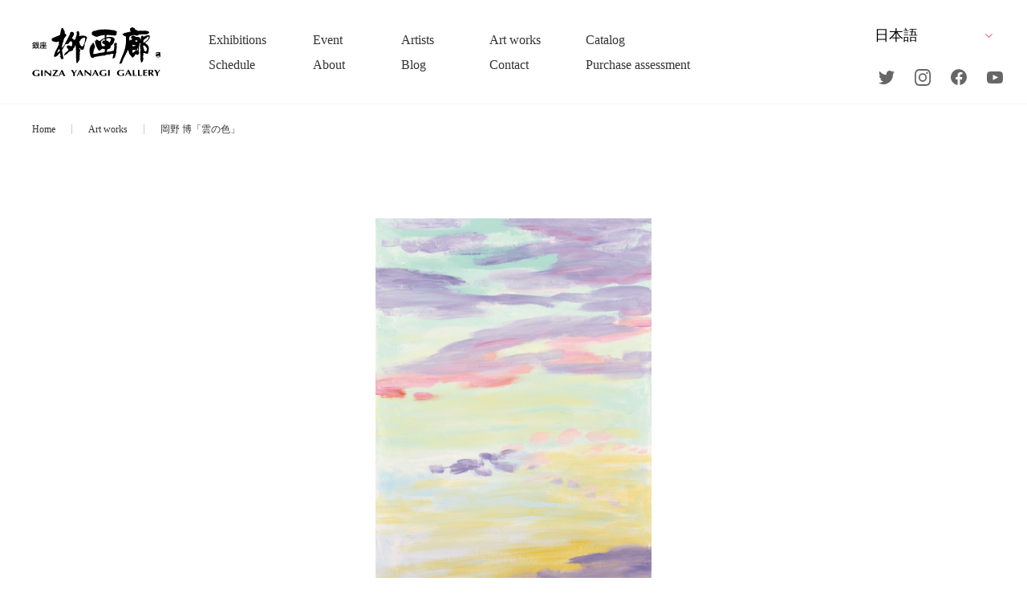

--- FILE ---
content_type: text/html; charset=UTF-8
request_url: https://www.yanagi.com/artworks/%E9%9B%B2%E3%81%AE%E8%89%B2/
body_size: 32448
content:
<!DOCTYPE html>
<html>
<head>
  <!-- 新環境_20251015 -->
  <!-- Global site tag (gtag.js) - Google Analytics -->
  <script async src="https://www.googletagmanager.com/gtag/js?id=UA-43657146-1"></script>
  <script>
    window.dataLayer = window.dataLayer || [];
    function gtag(){dataLayer.push(arguments);}
    gtag('js', new Date());
    gtag('config', 'UA-43657146-1');
  </script>


  <!-- Google tag (gtag.js) -->
  <script async src="https://www.googletagmanager.com/gtag/js?id=G-50HF09ZZF4"></script>
  <script>
    window.dataLayer = window.dataLayer || [];
    function gtag(){dataLayer.push(arguments);}
    gtag('js', new Date());

    gtag('config', 'G-50HF09ZZF4');
  </script>


  <meta charset="utf-8">
  <meta name="format-detection" content="telephone=no">
  <meta name="viewport" content="width=device-width">
  <link rel="shortcut icon" href="/favicon.ico">
  <link rel="apple-touch-icon" href="/apple-touch-icon.png">
  <link rel="stylesheet" type="text/css" href="https://www.yanagi.com/wp/wp-content/themes/yanagi/css/style.css?230925-2">
  <link rel="stylesheet" type="text/css" href="https://www.yanagi.com/wp/wp-content/themes/yanagi/css/slick.css">
  <link rel="stylesheet" type="text/css" href="https://www.yanagi.com/wp/wp-content/themes/yanagi/css/slick-theme.css">
  <link rel="stylesheet" type="text/css" href="https://www.yanagi.com/wp/wp-content/themes/yanagi/css/lightbox.min.css">
  <link rel="stylesheet" type="text/css" href="https://www.yanagi.com/wp/wp-content/themes/yanagi/css/xo-event-calendar-simple.css">

  <title>雲の色 | 作品一覧 | 銀座柳画廊 Ginza Yanagi Gallery</title>
	<style>img:is([sizes="auto" i], [sizes^="auto," i]) { contain-intrinsic-size: 3000px 1500px }</style>
	
		<!-- All in One SEO 4.8.5 - aioseo.com -->
	<meta name="robots" content="max-image-preview:large" />
	<link rel="canonical" href="https://www.yanagi.com/artworks/%e9%9b%b2%e3%81%ae%e8%89%b2/" />
	<meta name="generator" content="All in One SEO (AIOSEO) 4.8.5" />
		<meta property="og:locale" content="ja_JP" />
		<meta property="og:site_name" content="銀座柳画廊  Ginza Yanagi Gallery | 中央区銀座のアートギャラリー" />
		<meta property="og:type" content="article" />
		<meta property="og:title" content="雲の色 | 作品一覧 | 銀座柳画廊 Ginza Yanagi Gallery" />
		<meta property="og:url" content="https://www.yanagi.com/artworks/%e9%9b%b2%e3%81%ae%e8%89%b2/" />
		<meta property="og:image" content="https://www.yanagi.com/wp/wp-content/uploads/2021/08/4.%20「雲の色」50P.jpg" />
		<meta property="og:image:secure_url" content="https://www.yanagi.com/wp/wp-content/uploads/2021/08/4.%20「雲の色」50P.jpg" />
		<meta property="og:image:width" content="413" />
		<meta property="og:image:height" content="600" />
		<meta property="article:published_time" content="2021-08-19T09:53:31+00:00" />
		<meta property="article:modified_time" content="2021-08-19T09:53:31+00:00" />
		<meta name="twitter:card" content="summary" />
		<meta name="twitter:title" content="雲の色 | 作品一覧 | 銀座柳画廊 Ginza Yanagi Gallery" />
		<meta name="twitter:image" content="https://www.yanagi.com/wp/wp-content/uploads/2021/08/4. 「雲の色」50P.jpg" />
		<script type="application/ld+json" class="aioseo-schema">
			{"@context":"https:\/\/schema.org","@graph":[{"@type":"BreadcrumbList","@id":"https:\/\/www.yanagi.com\/artworks\/%e9%9b%b2%e3%81%ae%e8%89%b2\/#breadcrumblist","itemListElement":[{"@type":"ListItem","@id":"https:\/\/www.yanagi.com#listItem","position":1,"name":"\u30db\u30fc\u30e0","item":"https:\/\/www.yanagi.com","nextItem":{"@type":"ListItem","@id":"https:\/\/www.yanagi.com\/artworks\/#listItem","name":"\u4f5c\u54c1"}},{"@type":"ListItem","@id":"https:\/\/www.yanagi.com\/artworks\/#listItem","position":2,"name":"\u4f5c\u54c1","item":"https:\/\/www.yanagi.com\/artworks\/","nextItem":{"@type":"ListItem","@id":"https:\/\/www.yanagi.com\/artworks\/%e9%9b%b2%e3%81%ae%e8%89%b2\/#listItem","name":"\u96f2\u306e\u8272"},"previousItem":{"@type":"ListItem","@id":"https:\/\/www.yanagi.com#listItem","name":"\u30db\u30fc\u30e0"}},{"@type":"ListItem","@id":"https:\/\/www.yanagi.com\/artworks\/%e9%9b%b2%e3%81%ae%e8%89%b2\/#listItem","position":3,"name":"\u96f2\u306e\u8272","previousItem":{"@type":"ListItem","@id":"https:\/\/www.yanagi.com\/artworks\/#listItem","name":"\u4f5c\u54c1"}}]},{"@type":"Organization","@id":"https:\/\/www.yanagi.com\/#organization","name":"\u9280\u5ea7\u67f3\u753b\u5eca Ginza Yanagi Gallery","description":"\u4e2d\u592e\u533a\u9280\u5ea7\u306e\u30a2\u30fc\u30c8\u30ae\u30e3\u30e9\u30ea\u30fc","url":"https:\/\/www.yanagi.com\/","telephone":"+81335737075","logo":{"@type":"ImageObject","url":"http:\/\/www.yanagi.com\/wp\/wp-content\/themes\/yanagi\/img\/common\/header-logo.svg","@id":"https:\/\/www.yanagi.com\/artworks\/%e9%9b%b2%e3%81%ae%e8%89%b2\/#organizationLogo"},"image":{"@id":"https:\/\/www.yanagi.com\/artworks\/%e9%9b%b2%e3%81%ae%e8%89%b2\/#organizationLogo"}},{"@type":"WebPage","@id":"https:\/\/www.yanagi.com\/artworks\/%e9%9b%b2%e3%81%ae%e8%89%b2\/#webpage","url":"https:\/\/www.yanagi.com\/artworks\/%e9%9b%b2%e3%81%ae%e8%89%b2\/","name":"\u96f2\u306e\u8272 | \u4f5c\u54c1\u4e00\u89a7 | \u9280\u5ea7\u67f3\u753b\u5eca Ginza Yanagi Gallery","inLanguage":"ja","isPartOf":{"@id":"https:\/\/www.yanagi.com\/#website"},"breadcrumb":{"@id":"https:\/\/www.yanagi.com\/artworks\/%e9%9b%b2%e3%81%ae%e8%89%b2\/#breadcrumblist"},"image":{"@type":"ImageObject","url":"https:\/\/www.yanagi.com\/wp\/wp-content\/uploads\/2021\/08\/4. \u300c\u96f2\u306e\u8272\u300d50P.jpg","@id":"https:\/\/www.yanagi.com\/artworks\/%e9%9b%b2%e3%81%ae%e8%89%b2\/#mainImage","width":413,"height":600},"primaryImageOfPage":{"@id":"https:\/\/www.yanagi.com\/artworks\/%e9%9b%b2%e3%81%ae%e8%89%b2\/#mainImage"},"datePublished":"2021-08-19T18:53:31+09:00","dateModified":"2021-08-19T18:53:31+09:00"},{"@type":"WebSite","@id":"https:\/\/www.yanagi.com\/#website","url":"https:\/\/www.yanagi.com\/","name":"\u9280\u5ea7\u67f3\u753b\u5eca  Ginza Yanagi Gallery","description":"\u4e2d\u592e\u533a\u9280\u5ea7\u306e\u30a2\u30fc\u30c8\u30ae\u30e3\u30e9\u30ea\u30fc","inLanguage":"ja","publisher":{"@id":"https:\/\/www.yanagi.com\/#organization"}}]}
		</script>
		<!-- All in One SEO -->

<!--[if lt IE 9]>
<script type="text/javascript" src="https://www.yanagi.com/wp/wp-content/themes/yanagi/js/html5.js?ver=3.7.3" id="twentysixteen-html5-js"></script>
<![endif]-->
<script type="text/javascript" src="https://www.yanagi.com/wp/wp-includes/js/jquery/jquery.min.js?ver=3.7.1" id="jquery-core-js"></script>
<script type="text/javascript" src="https://www.yanagi.com/wp/wp-includes/js/jquery/jquery-migrate.min.js?ver=3.4.1" id="jquery-migrate-js"></script>

  <script src="https://www.yanagi.com/wp/wp-content/themes/yanagi/js/lib/b_browser_switcher.js"></script>
  <script>
    (function () {
      var _UA = navigator.userAgent;
      if (_UA.indexOf('Android') > -1) {
        document.write('<link rel="stylesheet" https://www.yanagi.com/wp/wp-content/themes/yanagi/css/android.css">');
      }
    })();
  </script>

</head>

<body class="wp-singular artworks-template-default single single-artworks postid-4756 wp-theme-yanagi">
  <div id="wrapper" class="main-wrapper">
  <header>
  <div id="header" class="c-header outer-block">
    <div class="header-ct">
      <div class="header-top">
        <h1 class="header-logo">
          <a href="https://www.yanagi.com/">
            <img src="https://www.yanagi.com/wp/wp-content/themes/yanagi/img/common/header-logo.svg" alt="銀座柳画廊">
          </a>
        </h1>


        <div class="btn-trigger" id="btn01">
          <div class="btn-trigger-area">
            <span></span>
            <span></span>
            <span></span>
          </div>
        </div>


      </div>
      <div class="header-box">
        <ul class="header-list">
          <li>
            <a class="list-link" href="https://www.yanagi.com/exhibition/">
              <span class="li-eg">Exhibitions</span>
              <span class="li-jp"><span class="jp-ct">展覧会</span></span>
            </a>
          </li>
          <li>
            <a class="list-link" href="https://www.yanagi.com/event/">
              <span class="li-eg">Event</span>
              <span class="li-jp"><span class="jp-ct">イベント</span></span>
            </a>
          </li>
          <li>
            <a class="list-link" href="https://www.yanagi.com/artists/">
              <span class="li-eg">Artists</span>
              <span class="li-jp"><span class="jp-ct"><span class="pc">取り扱い</span>作家</span></span>
            </a>
          </li>
          <li>
            <a class="list-link" href="https://www.yanagi.com/artworks/">
              <span class="li-eg">Art works</span>
              <span class="li-jp"><span class="jp-ct">作品一覧</span></span>
            </a>
          </li>
          <li>
            <a class="list-link" href="https://www.yanagi.com/catalog/">
              <span class="li-eg">Catalog</span>
              <span class="li-jp"><span class="jp-ct">カタログ</span></span>
            </a>
          </li>
          <li>
            <a class="list-link" href="https://www.yanagi.com/schedule/">
              <span class="li-eg notranslate">Schedule</span>
              <span class="li-jp"><span class="jp-ct">スケジュール</span></span>
            </a>
          </li>

          <li class="has-menu">
            <a class="menu-link list-link">
              <span class="li-eg">About</span>
              <span class="li-jp"><span class="jp-ct">会社案内</span></span>
            </a>
            <ul class="menu-list">
              <li><a href="https://www.yanagi.com/company/">会社概要</a></li>
              <li><a href="https://www.yanagi.com/officers/">役員紹介</a></li>
              <li><a href="https://www.yanagi.com/access/">アクセス</a></li>
            </ul>
          </li>

          <li class="has-menu">
            <a class="menu-link list-link">
              <span class="li-eg">Blog</span>
              <span class="li-jp"><span class="jp-ct">ブログ</span></span>
            </a>
            <ul class="menu-list">
              <li><a href="https://www.yanagi.com/letter/">マンスリーレター</a></li>
              <li><a href="http://blog.livedoor.jp/studio_gotcha/" target="_blank">ブログ</a></li>
            </ul>
          </li>

          <li>
            <a class="list-link" href="https://www.yanagi.com/contact/">
              <span class="li-eg">Contact</span>
              <span class="li-jp"><span class="jp-ct">お問い合わせ</span></span>
            </a>
          </li>

          <li>
            <a class="list-link" href="https://www.yanagi.com/purchase/">
              <span class="li-eg">Purchase assessment</span>
              <span class="li-jp"><span class="jp-ct">査定・買取</span></span>
            </a>
          </li>
        </ul>
        <div class="header-right">
          <div class="lang">
            <div class="gtranslate_wrapper" id="gt-wrapper-79267150"></div>          </div>
          <div class="sns">
            <a href="https://twitter.com/ginzayanagi?s=21/" target="_blank">

              <svg class="c-svg" width="20.16" height="16.406">
                <use xlink:href="https://www.yanagi.com/wp/wp-content/themes/yanagi/img/svg/sprite.min.svg#sns-icon01" />
              </svg>

            </a>
            <a href="https://www.instagram.com/ginzayanagigallery/?igshid=mfkrdzmf1v33/" target="_blank">
              <svg class="c-svg" width="20.03" height="20.031">
                <use xlink:href="https://www.yanagi.com/wp/wp-content/themes/yanagi/img/svg/sprite.min.svg#sns-icon02" />
              </svg>
            </a>
            <a href="https://www.facebook.com/GinzaYanagi/" target="_blank">

              <svg class="c-svg" width="20" height="20">
                <use xlink:href="https://www.yanagi.com/wp/wp-content/themes/yanagi/img/svg/sprite.min.svg#sns-icon03" />
              </svg>
            </a>
            <a href="https://www.youtube.com/channel/UCYoMgPJtfMHonmrB3UWpOvg/" target="_blank">
              <svg class="c-svg" width="20" height="15">
                <use xlink:href="https://www.yanagi.com/wp/wp-content/themes/yanagi/img/svg/sprite.min.svg#sns-icon04" />
              </svg>
            </a>
          </div>
        </div>
      </div>

    </div>
  </div><!-- /header -->
</header>


<main class="outer-block">
  <div class="main-cover"></div>
  <div class="bread-area">
    <ul class="bread-list">
      <li><a href="https://www.yanagi.com/">Home</a></li>
      <li><a href="https://www.yanagi.com/artworks/">Art works</a></li>
            <li>岡野 博「雲の色」</li>
    </ul>
  </div>

  <div class="art-detail-block">
    <div class="inner-block">
      <div class="art-detail-box">

                  <div class="c-slider-box">
            <ul class="artist-slider">
                              <li>
                  <div class="item js-img-bg"><img src="https://www.yanagi.com/wp/wp-content/uploads/2021/08/4. 「雲の色」50P.jpg" alt=""></div>
                </li>
                          </ul>
                      </div>
        
        <div class="art-detail-txt">
            <div class="ttl-txt">
                              <a class="top-txt" href="https://www.yanagi.com/artists/%e5%b2%a1%e9%87%8e-%e5%8d%9a/">
                  岡野 博                </a>
                            <h1 class="top-ttl">雲の色</h1>
            </div>


          <div class="detail-txt">
                                      <p class="kind">
                                                    油彩                              </p>
            
                                                      <p class="size">
                                  50                                                  P                                                   (116.7 × 80.3cm)                                </p>
                          
                        <p class="year">
              2018年
            </p>
            

                                        <p class="price">¥2,090,000<span class="tax">(税込)</span></p>
                          
            <div class="detail">
                                        </div>

          </div>

          <div class="contact-btn detail-btn">
            <a href="https://www.yanagi.com/artworks_contact/?artwork_id=4756">この作品について問い合わせる</a>
          </div>
                    <div class="buy-btn detail-btn">
            <a href="https://www.yanagi.com/artworks_form/?artwork_id=4756">この作品を購入する</a>
          </div>
                  </div>
      </div>
    </div>
  </div>

</main>



<footer>
  <div id="footer" class="c-footer outer-block">
    <div class="footer-top">
      <div class="inner-block">
        <div class="footer-top-box">
          <div class="footer-couple-box">
            <div class="footer-top01">
              <a href="https://www.yanagi.com/">
                <img class="company-logo" src="https://www.yanagi.com/wp/wp-content/themes/yanagi/img/common/footer-logo.svg" alt="銀座柳画廊">
              </a>
              <div class="footer-top01-bottom footer-block-content">
                <h2 class="each-ttl">株式会社 銀座柳画廊</h2>
                <p class="footer-txt">
                  古物商認可証<br>
                  東京都公安委員会 第3010699042088号
                </p>
                <p class="sns-txt">Follow us</p>
                <div class="sns">
                  <a href="https://twitter.com/ginzayanagi?s=21/" target="_blank">

                    <svg class="c-svg" width="20.16" height="16.406">
                      <use xlink:href="https://www.yanagi.com/wp/wp-content/themes/yanagi/img/svg/sprite.min.svg#sns-icon01" />
                    </svg>

                  </a>
                  <a href="https://www.instagram.com/ginzayanagigallery/?igshid=mfkrdzmf1v33/" target="_blank">
                    <svg class="c-svg" width="20.03" height="20.031">
                      <use xlink:href="https://www.yanagi.com/wp/wp-content/themes/yanagi/img/svg/sprite.min.svg#sns-icon02" />
                    </svg>
                  </a>
                  <a href="https://www.facebook.com/GinzaYanagi/" target="_blank">

                    <svg class="c-svg" width="20" height="20">
                      <use xlink:href="https://www.yanagi.com/wp/wp-content/themes/yanagi/img/svg/sprite.min.svg#sns-icon03" />
                    </svg>
                  </a>
                  <a href="https://www.youtube.com/channel/UCYoMgPJtfMHonmrB3UWpOvg/" target="_blank">
                    <svg class="c-svg" width="20" height="15">
                      <use xlink:href="https://www.yanagi.com/wp/wp-content/themes/yanagi/img/svg/sprite.min.svg#sns-icon04" />
                    </svg>
                  </a>
                </div>
              </div>
            </div>
            <ul class="footer-top02">
              <li class="footer-block-content">
                <span class="each-ttl">住所</span>
                <p class="footer-txt">
                  〒104-0061<br>
                  東京都中央区銀座 5-1-7 数寄屋橋ビル 3F
                </p>
              </li>
              <li class="footer-block-content">
                <span class="each-ttl">TEL</span>
                <p class="footer-txt"><a class="footer-link" href="tel:03-3573-7075">03-3573-7075</a></p>
              </li>
              <li class="footer-block-content">
                <span class="each-ttl">FAX</span>
                <p class="footer-txt">03-3573-7076</p>
              </li>
              <li class="footer-block-content">
                <span class="each-ttl">e-mail</span>
                <p class="footer-txt"><a class="footer-link" href="mailto:info@yanagi.com">info@yanagi.com</a></p>
              </li>
              <li class="footer-block-content">
                <span class="each-ttl">営業時間</span>
                <p class="footer-txt">平日 10:00~19:00　土曜 11:00~17:00</p>
              </li>
              <li class="footer-block-content">
                <span class="each-ttl">定休日</span>
                <p class="footer-txt">
                  日曜祝日<br>
                  <span class="txt-bottom">
                    展覧会会期中変動あり
                  </span>
                </p>
              </li>
            </ul>
          </div>
          <iframe class="map" src="https://www.google.com/maps/embed?pb=!1m18!1m12!1m3!1d3241.1970243227274!2d139.75976481566826!3d35.67215038019653!2m3!1f0!2f0!3f0!3m2!1i1024!2i768!4f13.1!3m3!1m2!1s0x60188bef6f9953fd%3A0xea904681fd817c2d!2z44CSMTA0LTAwNjEg5p2x5Lqs6YO95Lit5aSu5Yy66YqA5bqn77yV5LiB55uu77yR4oiS77yXIOaVsOWvhOWxi-api-ODk-ODqyAzRg!5e0!3m2!1sja!2sjp!4v1577338012007!5m2!1sja!2sjp"></iframe>
        </div>
      </div><!-- /inner-block -->
    </div>
    <div class="footer-bottom-box">
      <div class="inner-block footer-bottom-content">
        <div class="footer-bottom-left">
          <img src="https://www.yanagi.com/wp/wp-content/themes/yanagi/img/top/ex-img01.jpg" alt="GINZAYANAGIGALLERY">
          <ul class="footer-bottom-list">
            <li><a href="https://www.yanagi.com/terms/">利用規約・特商法に基づく表記</a></li>
            <li><a href="https://www.yanagi.com/privacy/">プライバシーポリシー</a></li>
          </ul>
        </div>
        <p class="footer-bottom-right">Copyright(C) Ginza Yanagi Gallery Co., Ltd.<br class="sp"> All Rights
          Reserved</p>
      </div><!-- /inner-block -->
    </div>

  </div><!-- /footer -->
  <div id="pagetop"><a href="#wrapper"><img src="https://www.yanagi.com/wp/wp-content/themes/yanagi/img/top/slide-arrow.svg" alt="↑"></a></div>
</footer>

</div><!-- /wrapper -->
<script src="https://www.yanagi.com/wp/wp-content/themes/yanagi/js/lib/svgxuse.min.js"></script>
<script src="https://www.yanagi.com/wp/wp-content/themes/yanagi/js/lib/jquery-3.6.0.min.js"></script>
<script src="https://www.yanagi.com/wp/wp-content/themes/yanagi/js/lightbox-plus-jquery.min.js"></script>
<script src="https://www.yanagi.com/wp/wp-content/themes/yanagi/js/slick.min.js"></script>
<script src="https://www.yanagi.com/wp/wp-content/themes/yanagi/js/jquery.matchHeight-min.js"></script>
<script src="https://www.yanagi.com/wp/wp-content/themes/yanagi/js/common.js?20210901"></script>
<script type="speculationrules">
{"prefetch":[{"source":"document","where":{"and":[{"href_matches":"\/*"},{"not":{"href_matches":["\/wp\/wp-*.php","\/wp\/wp-admin\/*","\/wp\/wp-content\/uploads\/*","\/wp\/wp-content\/*","\/wp\/wp-content\/plugins\/*","\/wp\/wp-content\/themes\/yanagi\/*","\/*\\?(.+)"]}},{"not":{"selector_matches":"a[rel~=\"nofollow\"]"}},{"not":{"selector_matches":".no-prefetch, .no-prefetch a"}}]},"eagerness":"conservative"}]}
</script>
<link rel='stylesheet' id='wp-block-library-css' href='https://www.yanagi.com/wp/wp-includes/css/dist/block-library/style.min.css?ver=6.8.3' type='text/css' media='all' />
<style id='classic-theme-styles-inline-css' type='text/css'>
/*! This file is auto-generated */
.wp-block-button__link{color:#fff;background-color:#32373c;border-radius:9999px;box-shadow:none;text-decoration:none;padding:calc(.667em + 2px) calc(1.333em + 2px);font-size:1.125em}.wp-block-file__button{background:#32373c;color:#fff;text-decoration:none}
</style>
<style id='global-styles-inline-css' type='text/css'>
:root{--wp--preset--aspect-ratio--square: 1;--wp--preset--aspect-ratio--4-3: 4/3;--wp--preset--aspect-ratio--3-4: 3/4;--wp--preset--aspect-ratio--3-2: 3/2;--wp--preset--aspect-ratio--2-3: 2/3;--wp--preset--aspect-ratio--16-9: 16/9;--wp--preset--aspect-ratio--9-16: 9/16;--wp--preset--color--black: #000000;--wp--preset--color--cyan-bluish-gray: #abb8c3;--wp--preset--color--white: #ffffff;--wp--preset--color--pale-pink: #f78da7;--wp--preset--color--vivid-red: #cf2e2e;--wp--preset--color--luminous-vivid-orange: #ff6900;--wp--preset--color--luminous-vivid-amber: #fcb900;--wp--preset--color--light-green-cyan: #7bdcb5;--wp--preset--color--vivid-green-cyan: #00d084;--wp--preset--color--pale-cyan-blue: #8ed1fc;--wp--preset--color--vivid-cyan-blue: #0693e3;--wp--preset--color--vivid-purple: #9b51e0;--wp--preset--gradient--vivid-cyan-blue-to-vivid-purple: linear-gradient(135deg,rgba(6,147,227,1) 0%,rgb(155,81,224) 100%);--wp--preset--gradient--light-green-cyan-to-vivid-green-cyan: linear-gradient(135deg,rgb(122,220,180) 0%,rgb(0,208,130) 100%);--wp--preset--gradient--luminous-vivid-amber-to-luminous-vivid-orange: linear-gradient(135deg,rgba(252,185,0,1) 0%,rgba(255,105,0,1) 100%);--wp--preset--gradient--luminous-vivid-orange-to-vivid-red: linear-gradient(135deg,rgba(255,105,0,1) 0%,rgb(207,46,46) 100%);--wp--preset--gradient--very-light-gray-to-cyan-bluish-gray: linear-gradient(135deg,rgb(238,238,238) 0%,rgb(169,184,195) 100%);--wp--preset--gradient--cool-to-warm-spectrum: linear-gradient(135deg,rgb(74,234,220) 0%,rgb(151,120,209) 20%,rgb(207,42,186) 40%,rgb(238,44,130) 60%,rgb(251,105,98) 80%,rgb(254,248,76) 100%);--wp--preset--gradient--blush-light-purple: linear-gradient(135deg,rgb(255,206,236) 0%,rgb(152,150,240) 100%);--wp--preset--gradient--blush-bordeaux: linear-gradient(135deg,rgb(254,205,165) 0%,rgb(254,45,45) 50%,rgb(107,0,62) 100%);--wp--preset--gradient--luminous-dusk: linear-gradient(135deg,rgb(255,203,112) 0%,rgb(199,81,192) 50%,rgb(65,88,208) 100%);--wp--preset--gradient--pale-ocean: linear-gradient(135deg,rgb(255,245,203) 0%,rgb(182,227,212) 50%,rgb(51,167,181) 100%);--wp--preset--gradient--electric-grass: linear-gradient(135deg,rgb(202,248,128) 0%,rgb(113,206,126) 100%);--wp--preset--gradient--midnight: linear-gradient(135deg,rgb(2,3,129) 0%,rgb(40,116,252) 100%);--wp--preset--font-size--small: 13px;--wp--preset--font-size--medium: 20px;--wp--preset--font-size--large: 36px;--wp--preset--font-size--x-large: 42px;--wp--preset--spacing--20: 0.44rem;--wp--preset--spacing--30: 0.67rem;--wp--preset--spacing--40: 1rem;--wp--preset--spacing--50: 1.5rem;--wp--preset--spacing--60: 2.25rem;--wp--preset--spacing--70: 3.38rem;--wp--preset--spacing--80: 5.06rem;--wp--preset--shadow--natural: 6px 6px 9px rgba(0, 0, 0, 0.2);--wp--preset--shadow--deep: 12px 12px 50px rgba(0, 0, 0, 0.4);--wp--preset--shadow--sharp: 6px 6px 0px rgba(0, 0, 0, 0.2);--wp--preset--shadow--outlined: 6px 6px 0px -3px rgba(255, 255, 255, 1), 6px 6px rgba(0, 0, 0, 1);--wp--preset--shadow--crisp: 6px 6px 0px rgba(0, 0, 0, 1);}:where(.is-layout-flex){gap: 0.5em;}:where(.is-layout-grid){gap: 0.5em;}body .is-layout-flex{display: flex;}.is-layout-flex{flex-wrap: wrap;align-items: center;}.is-layout-flex > :is(*, div){margin: 0;}body .is-layout-grid{display: grid;}.is-layout-grid > :is(*, div){margin: 0;}:where(.wp-block-columns.is-layout-flex){gap: 2em;}:where(.wp-block-columns.is-layout-grid){gap: 2em;}:where(.wp-block-post-template.is-layout-flex){gap: 1.25em;}:where(.wp-block-post-template.is-layout-grid){gap: 1.25em;}.has-black-color{color: var(--wp--preset--color--black) !important;}.has-cyan-bluish-gray-color{color: var(--wp--preset--color--cyan-bluish-gray) !important;}.has-white-color{color: var(--wp--preset--color--white) !important;}.has-pale-pink-color{color: var(--wp--preset--color--pale-pink) !important;}.has-vivid-red-color{color: var(--wp--preset--color--vivid-red) !important;}.has-luminous-vivid-orange-color{color: var(--wp--preset--color--luminous-vivid-orange) !important;}.has-luminous-vivid-amber-color{color: var(--wp--preset--color--luminous-vivid-amber) !important;}.has-light-green-cyan-color{color: var(--wp--preset--color--light-green-cyan) !important;}.has-vivid-green-cyan-color{color: var(--wp--preset--color--vivid-green-cyan) !important;}.has-pale-cyan-blue-color{color: var(--wp--preset--color--pale-cyan-blue) !important;}.has-vivid-cyan-blue-color{color: var(--wp--preset--color--vivid-cyan-blue) !important;}.has-vivid-purple-color{color: var(--wp--preset--color--vivid-purple) !important;}.has-black-background-color{background-color: var(--wp--preset--color--black) !important;}.has-cyan-bluish-gray-background-color{background-color: var(--wp--preset--color--cyan-bluish-gray) !important;}.has-white-background-color{background-color: var(--wp--preset--color--white) !important;}.has-pale-pink-background-color{background-color: var(--wp--preset--color--pale-pink) !important;}.has-vivid-red-background-color{background-color: var(--wp--preset--color--vivid-red) !important;}.has-luminous-vivid-orange-background-color{background-color: var(--wp--preset--color--luminous-vivid-orange) !important;}.has-luminous-vivid-amber-background-color{background-color: var(--wp--preset--color--luminous-vivid-amber) !important;}.has-light-green-cyan-background-color{background-color: var(--wp--preset--color--light-green-cyan) !important;}.has-vivid-green-cyan-background-color{background-color: var(--wp--preset--color--vivid-green-cyan) !important;}.has-pale-cyan-blue-background-color{background-color: var(--wp--preset--color--pale-cyan-blue) !important;}.has-vivid-cyan-blue-background-color{background-color: var(--wp--preset--color--vivid-cyan-blue) !important;}.has-vivid-purple-background-color{background-color: var(--wp--preset--color--vivid-purple) !important;}.has-black-border-color{border-color: var(--wp--preset--color--black) !important;}.has-cyan-bluish-gray-border-color{border-color: var(--wp--preset--color--cyan-bluish-gray) !important;}.has-white-border-color{border-color: var(--wp--preset--color--white) !important;}.has-pale-pink-border-color{border-color: var(--wp--preset--color--pale-pink) !important;}.has-vivid-red-border-color{border-color: var(--wp--preset--color--vivid-red) !important;}.has-luminous-vivid-orange-border-color{border-color: var(--wp--preset--color--luminous-vivid-orange) !important;}.has-luminous-vivid-amber-border-color{border-color: var(--wp--preset--color--luminous-vivid-amber) !important;}.has-light-green-cyan-border-color{border-color: var(--wp--preset--color--light-green-cyan) !important;}.has-vivid-green-cyan-border-color{border-color: var(--wp--preset--color--vivid-green-cyan) !important;}.has-pale-cyan-blue-border-color{border-color: var(--wp--preset--color--pale-cyan-blue) !important;}.has-vivid-cyan-blue-border-color{border-color: var(--wp--preset--color--vivid-cyan-blue) !important;}.has-vivid-purple-border-color{border-color: var(--wp--preset--color--vivid-purple) !important;}.has-vivid-cyan-blue-to-vivid-purple-gradient-background{background: var(--wp--preset--gradient--vivid-cyan-blue-to-vivid-purple) !important;}.has-light-green-cyan-to-vivid-green-cyan-gradient-background{background: var(--wp--preset--gradient--light-green-cyan-to-vivid-green-cyan) !important;}.has-luminous-vivid-amber-to-luminous-vivid-orange-gradient-background{background: var(--wp--preset--gradient--luminous-vivid-amber-to-luminous-vivid-orange) !important;}.has-luminous-vivid-orange-to-vivid-red-gradient-background{background: var(--wp--preset--gradient--luminous-vivid-orange-to-vivid-red) !important;}.has-very-light-gray-to-cyan-bluish-gray-gradient-background{background: var(--wp--preset--gradient--very-light-gray-to-cyan-bluish-gray) !important;}.has-cool-to-warm-spectrum-gradient-background{background: var(--wp--preset--gradient--cool-to-warm-spectrum) !important;}.has-blush-light-purple-gradient-background{background: var(--wp--preset--gradient--blush-light-purple) !important;}.has-blush-bordeaux-gradient-background{background: var(--wp--preset--gradient--blush-bordeaux) !important;}.has-luminous-dusk-gradient-background{background: var(--wp--preset--gradient--luminous-dusk) !important;}.has-pale-ocean-gradient-background{background: var(--wp--preset--gradient--pale-ocean) !important;}.has-electric-grass-gradient-background{background: var(--wp--preset--gradient--electric-grass) !important;}.has-midnight-gradient-background{background: var(--wp--preset--gradient--midnight) !important;}.has-small-font-size{font-size: var(--wp--preset--font-size--small) !important;}.has-medium-font-size{font-size: var(--wp--preset--font-size--medium) !important;}.has-large-font-size{font-size: var(--wp--preset--font-size--large) !important;}.has-x-large-font-size{font-size: var(--wp--preset--font-size--x-large) !important;}
:where(.wp-block-post-template.is-layout-flex){gap: 1.25em;}:where(.wp-block-post-template.is-layout-grid){gap: 1.25em;}
:where(.wp-block-columns.is-layout-flex){gap: 2em;}:where(.wp-block-columns.is-layout-grid){gap: 2em;}
:root :where(.wp-block-pullquote){font-size: 1.5em;line-height: 1.6;}
</style>
<script type="text/javascript" src="https://www.yanagi.com/wp/wp-content/themes/yanagi/js/skip-link-focus-fix.js?ver=20160816" id="twentysixteen-skip-link-focus-fix-js"></script>
<script type="text/javascript" id="twentysixteen-script-js-extra">
/* <![CDATA[ */
var screenReaderText = {"expand":"expand child menu","collapse":"collapse child menu"};
/* ]]> */
</script>
<script type="text/javascript" src="https://www.yanagi.com/wp/wp-content/themes/yanagi/js/functions.js?ver=20160816" id="twentysixteen-script-js"></script>
<script type="text/javascript" id="gt_widget_script_79267150-js-before">
/* <![CDATA[ */
window.gtranslateSettings = /* document.write */ window.gtranslateSettings || {};window.gtranslateSettings['79267150'] = {"default_language":"ja","languages":["zh-CN","zh-TW","en","fr","ja"],"url_structure":"none","native_language_names":1,"wrapper_selector":"#gt-wrapper-79267150","select_language_label":"Select Language","horizontal_position":"inline","flags_location":"\/wp\/wp-content\/plugins\/gtranslate\/flags\/"};
/* ]]> */
</script><script src="https://www.yanagi.com/wp/wp-content/plugins/gtranslate/js/dropdown.js?ver=6.8.3" data-no-optimize="1" data-no-minify="1" data-gt-orig-url="/artworks/%E9%9B%B2%E3%81%AE%E8%89%B2/" data-gt-orig-domain="www.yanagi.com" data-gt-widget-id="79267150" defer></script></body>

</html>

--- FILE ---
content_type: text/css
request_url: https://www.yanagi.com/wp/wp-content/themes/yanagi/css/style.css?230925-2
body_size: 145203
content:
@charset "UTF-8";
/* -----------------------------------------------
* Plugins エントリーポイント
-------------------------------------------------- */
/*------------------------------------------------------------------------------
  reset PC
------------------------------------------------------------------------------*/
html,
input,
textarea,
select,
button {
  font-family: 游明朝, "Yu Mincho", YuMincho, "Hiragino Mincho ProN", "Hiragino Mincho Pro", HGS明朝E, serif;
  font-weight: 400;
}

html {
  color: #333;
  background: #fff;
  font-size: 16px;
  line-height: 1.6;
  word-break: break-all;
}

body {
  background: #fff;
  margin: 0;
}

*,
*::before,
*::after {
  -webkit-box-sizing: border-box;
          box-sizing: border-box;
}

img {
  border: 0;
  margin: 0;
  vertical-align: top;
  max-width: 100%;
}

p {
  margin: 0;
  padding: 0;
  overflow-wrap: break-word;
  word-wrap: break-word;
}

a {
  color: #333;
  text-decoration: none;
}

input,
select,
textarea,
button {
  margin: 0;
  padding: 0;
  background: none;
  border: none;
  border-radius: 0;
  outline: none;
  -webkit-appearance: none;
     -moz-appearance: none;
          appearance: none;
}

[readonly] {
  background: #eee;
}

select::-ms-expand {
  display: none;
}

textarea {
  resize: vertical;
}

::-webkit-input-placeholder {
  color: #ccc;
}

:-ms-input-placeholder {
  color: #ccc;
}

::-ms-input-placeholder {
  color: #ccc;
}

::-moz-placeholder {
  color: #ccc;
}

::placeholder {
  color: #ccc;
}

button {
  border: none;
  cursor: pointer;
}

label {
  cursor: pointer;
}

table {
  border-collapse: collapse;
}

ul,
ol {
  list-style: none;
  margin: 0;
  padding: 0;
}

h1,
h2,
h3,
h4,
h5,
h6 {
  font-size: 14px;
  font-weight: 400;
  margin: 0;
  padding: 0;
}

main {
  display: block;
  padding-bottom: 40px;
}

.inner-block {
  position: relative;
  max-width: 1120px;
  padding: 80px 40px;
}

#wrapper {
  position: relative;
}

dl,
dt,
dd {
  padding: 0;
  margin: 0;
}

.ib {
  display: inline-block;
}
.c-svg {
  display: inline-block;
  fill: currentColor;
  vertical-align: top;
}

.todays-picture-ct .todays-picture-img img,
.content-block .content-list li a img,
.staff-block .staff-list .staff-img,
.c-archive-list .img,
.article-block img,
.c-artist-list .artist-img,
.artist-detail-area .detail-img img,
.c-slider-box .artist-slider .item,
.c-slider-box .slider-thumbnail .thumbnail-item,
.catalog-area .item-list > li .item-img img,
.main-detail-block .main-img,
.product-block .item-list .item-img,
.art-block .art-box .art-img {
  pointer-events: none !important;
}

/*------------------------------------------------------------------------------
  reset SP
------------------------------------------------------------------------------*/
/* -----------------------------------------------
* Modules エントリーポイント
-------------------------------------------------- */
/* --------------------------------
c-header
----------------------------------- */
#header {
  font-size: 16px;
  height: 130px;
  border-bottom: 1px solid #f6f6f6;
  position: fixed;
  z-index: 9999;
  background-color: #fff;
  width: 100%;
  top: 0;
}
#header a {
  color: #333;
}
#header .header-right .lang {
  position: relative;
}
#header .header-right .lang:after {
  content: "";
  background: url(../img/common/arrow-right.svg) no-repeat center/cover;
  width: 5px;
  height: 9px;
  top: 0;
  bottom: 0;
  right: 15px;
  margin: auto;
  pointer-events: none;
  -webkit-transform: rotate(90deg);
          transform: rotate(90deg);
  position: absolute;
}
#header .header-right .lang select {
  cursor: pointer;
  font-size: 18px;
  padding: 10px 40px 10px 15px;
}
#header .header-list {
  display: -webkit-box;
  display: -webkit-flex;
  display: -ms-flexbox;
  display: flex;
  -webkit-flex-wrap: wrap;
      -ms-flex-wrap: wrap;
          flex-wrap: wrap;
}
#header .header-list > li {
  position: relative;
}
#header .header-list > li .list-link {
  display: block;
  white-space: nowrap;
}
#header .header-list .li-jp {
  position: absolute;
  right: 0;
  left: 0;
  margin: auto;
  font-weight: 500;
}
#header .header-list .jp-ct {
  display: inline-block;
  font-weight: 500;
}
#header .header-list .li-eg {
  -webkit-transition: 0.3s ease-in-out;
  transition: 0.3s ease-in-out;
}
#header .header-list .has-menu {
  cursor: pointer;
}
#header .menu-list a {
  padding: 15px 50px 15px 40px;
  display: block;
}
#header .menu-list li {
  position: relative;
  padding: 0;
  font-weight: 500;
}
#header .menu-list li:after {
  position: absolute;
  content: "";
  background: url(../img/common/arrow-gr.svg);
  width: 5px;
  height: 9px;
  top: 0;
  bottom: 0;
  margin: auto;
  right: 20px;
}

/* IEでは非表示 */
html.ie #header .header-right .lang {
  display: none !important;
}

/* current */
.sns {
  display: -webkit-box;
  display: -webkit-flex;
  display: -ms-flexbox;
  display: flex;
  -webkit-box-align: center;
  -webkit-align-items: center;
      -ms-flex-align: center;
          align-items: center;
  -webkit-box-pack: justify;
  -webkit-justify-content: space-between;
      -ms-flex-pack: justify;
          justify-content: space-between;
}
.sns a {
  display: -webkit-box;
  display: -webkit-flex;
  display: -ms-flexbox;
  display: flex;
  -webkit-box-align: center;
  -webkit-align-items: center;
      -ms-flex-align: center;
          align-items: center;
  -webkit-transition: 0.3s ease-in-out;
  transition: 0.3s ease-in-out;
}

.c-svg {
  fill: #666;
  fill-rule: evenodd;
  -webkit-transition: 0.3s ease-in-out;
  transition: 0.3s ease-in-out;
}

.header-ct {
  display: -webkit-box;
  display: -webkit-flex;
  display: -ms-flexbox;
  display: flex;
  -webkit-box-align: center;
  -webkit-align-items: center;
      -ms-flex-align: center;
          align-items: center;
}
.header-ct .header-logo {
  -webkit-flex-shrink: 0;
      -ms-flex-negative: 0;
          flex-shrink: 0;
}

/*=============================
.btn-trigger
=============================*/
.btn-trigger {
  display: none !important;
}

.btn-trigger-area {
  position: relative;
  width: 18px;
  height: 16px;
  margin: 0 auto;
  margin-top: 18px;
}

.btn-trigger span {
  position: absolute;
  left: 0;
  width: 100%;
  height: 2px;
  background-color: #333;
  border-radius: 4px;
}

.btn-trigger,
.btn-trigger span {
  display: inline-block;
  -webkit-transition: 0.3s ease-in-out;
  transition: 0.3s ease-in-out;
  -webkit-box-sizing: border-box;
          box-sizing: border-box;
}

.btn-trigger span:nth-of-type(1) {
  top: 0px;
}

.btn-trigger span:nth-of-type(2) {
  top: 7px;
}

.btn-trigger span:nth-of-type(3) {
  bottom: 0;
}

/*=============================
#btn01
=============================*/
#btn01.active span:nth-of-type(1) {
  -webkit-transform: translateY(7px) rotate(-45deg);
  transform: translateY(7px) rotate(-45deg);
}

#btn01.active span:nth-of-type(2) {
  opacity: 0;
}

#btn01.active span:nth-of-type(3) {
  -webkit-transform: translateY(-7px) rotate(45deg);
  transform: translateY(-7px) rotate(45deg);
}

/* --------------------------------
c-footer
----------------------------------- */
#footer {
  background-color: #f6f6f6;
  color: #333;
}
#footer .inner-block {
  max-width: 1280px;
  padding-bottom: 0;
}
#footer .footer-top-box {
  display: -webkit-box;
  display: -webkit-flex;
  display: -ms-flexbox;
  display: flex;
  padding-bottom: 80px;
  -webkit-box-pack: justify;
  -webkit-justify-content: space-between;
      -ms-flex-pack: justify;
          justify-content: space-between;
}
#footer .footer-top01 > a {
  display: block;
  width: 220px;
  height: 84px;
}
#footer .footer-top01 .footer-top01-bottom {
  bottom: 0;
}
#footer .footer-top01 .company-logo {
  display: block;
  width: 220px;
  height: 84px;
}
#footer .footer-top01 .sns-txt {
  font-size: 14px;
  color: #666;
  padding: 20px 0;
}
#footer .footer-top01 .sns {
  -webkit-box-pack: start;
  -webkit-justify-content: start;
      -ms-flex-pack: start;
          justify-content: start;
}
#footer .footer-top01 .each-ttl {
  font-size: 18px;
  font-weight: 500;
  padding: 30px 0;
  color: #666;
}
#footer .footer-top01 .footer-txt {
  position: relative;
  padding-bottom: 30px;
  white-space: nowrap;
}
#footer .footer-top01 .footer-txt:after {
  position: absolute;
  content: "";
  width: 50px;
  height: 1px;
  background-color: #cccccc;
  bottom: 0;
  left: 0;
}
#footer .footer-txt {
  font-size: 14px;
}
#footer .footer-block-content {
  position: relative;
}
#footer .footer-block-content:before {
  position: absolute;
  content: "";
  width: 50px;
  height: 1px;
  background-color: #cccccc;
  top: 0;
}
#footer .footer-top02 .each-ttl {
  font-size: 14px;
  color: #666;
}
#footer .footer-top02 li {
  padding: 15px 0;
}
#footer .footer-top02 .footer-txt .txt-bottom {
  font-size: 12px;
}
#footer .footer-top02 .footer-block-content:before {
  display: none;
}
#footer .map {
  width: 500px;
  height: 535px;
  border: none;
  display: inline-block;
}

#pagetop {
  z-index: 100;
}
#pagetop a {
  width: 50px;
  height: 50px;
  display: block;
  border-radius: 62px;
  background-color: #e9a2af;
}
#pagetop img {
  -webkit-transform: rotate(90deg);
          transform: rotate(90deg);
  margin-top: 2px;
}

.footer-bottom-box {
  height: 130px;
  background-color: #fff;
}
.footer-bottom-box .footer-bottom-content {
  display: -webkit-box;
  display: -webkit-flex;
  display: -ms-flexbox;
  display: flex;
  height: 130px;
  -webkit-box-pack: justify;
  -webkit-justify-content: space-between;
      -ms-flex-pack: justify;
          justify-content: space-between;
  -webkit-box-align: center;
  -webkit-align-items: center;
      -ms-flex-align: center;
          align-items: center;
}
.footer-bottom-box .footer-bottom-left {
  display: -webkit-box;
  display: -webkit-flex;
  display: -ms-flexbox;
  display: flex;
}
.footer-bottom-box .footer-bottom-left img {
  width: 64px;
  height: 64px;
  -webkit-flex-shrink: 0;
      -ms-flex-negative: 0;
          flex-shrink: 0;
}
.footer-bottom-box .footer-bottom-left .footer-bottom-list {
  display: -webkit-box;
  display: -webkit-flex;
  display: -ms-flexbox;
  display: flex;
  -webkit-box-align: center;
  -webkit-align-items: center;
      -ms-flex-align: center;
          align-items: center;
  margin-left: 20px;
}
.footer-bottom-box .footer-bottom-left .footer-bottom-list li a {
  font-size: 12px;
  padding: 0 20px;
  -webkit-transition: 0.3s ease-in-out;
  transition: 0.3s ease-in-out;
}
.footer-bottom-box .footer-bottom-left .footer-bottom-list li:last-child {
  border-left: 1px solid #cccccc;
}
.footer-bottom-box .footer-bottom-right {
  font-size: 12px;
  font-weight: 500;
  color: #666;
}
.footer-bottom-box .inner-block {
  padding: 0 40px;
}

/* -------------------------
  c-ttl01
------------------------- */
.c-ttl01 .ttl-eg {
  font-size: 30px;
  border-bottom: 1px solid #cccccc;
  display: -webkit-box;
  display: -webkit-flex;
  display: -ms-flexbox;
  display: flex;
  -webkit-box-pack: justify;
  -webkit-justify-content: space-between;
      -ms-flex-pack: justify;
          justify-content: space-between;
  -webkit-box-align: center;
  -webkit-align-items: center;
      -ms-flex-align: center;
          align-items: center;
}
.c-ttl01 .ttl-eg-ct {
  display: inline-block;
  padding-bottom: 5px;
  position: relative;
}
.c-ttl01 .ttl-eg-ct:after {
  position: absolute;
  content: "";
  height: 1px;
  width: 100%;
  background-color: #333;
  bottom: -1px;
  left: 0;
}
.c-ttl01 .ttl-jp {
  display: block;
  font-size: 16px;
  color: #e1647b;
  padding-top: 15px;
  font-weight: 500;
}

/* -------------------------
  c-ttl02
------------------------- */
.c-ttl02 {
  text-align: center;
  padding-bottom: 40px;
}
.c-ttl02 .ttl-eg {
  font-size: 30px;
  display: inline-block;
  border-bottom: 1px solid #333;
  padding-bottom: 5px;
}
.c-ttl02 .ttl-eg-ct {
  font-size: 30px;
}
.c-ttl02 .ttl-jp {
  display: block;
  font-size: 16px;
  color: #e1647b;
  padding-top: 15px;
  font-weight: 500;
}

/* -------------------------
  c-ttl03
------------------------- */
.c-ttl03 {
  font-size: 18px;
  font-weight: 500;
  line-height: 1.44;
  border-left: 6px solid #e9a2af;
  padding-left: 10px;
}
.top-content-block .c-ttl02 {
  padding-bottom: 55px;
}
.top-content-block .ttl-bottom-txt {
  font-size: 14px;
  text-align: center;
  line-height: 2;
}
.c-btn01-area .c-btn01 {
  display: inline-block;
  background-color: #e9a2af;
  color: #fff;
  padding: 12px 100px;
  font-size: 18px;
  border: 1px solid #e9a2af;
  -webkit-transition: 0.3s ease-in-out;
  transition: 0.3s ease-in-out;
  position: relative;
}
.c-btn01-area .c-btn01:after {
  position: absolute;
  content: "";
  background: url(../img/common/arrow-right-fff.svg);
  width: 5px;
  height: 9px;
  top: 0;
  bottom: 0;
  margin: auto;
  right: 20px;
  -webkit-transition: 0.3s ease-in-out;
  transition: 0.3s ease-in-out;
}
.c-btn01-area .c-btn01.back {
  background: #666;
  color: #fff;
  border-color: #666;
}
.c-btn01-area .c-btn01.back:after {
  left: 20px;
  right: auto;
  -webkit-transform: rotate(180deg);
          transform: rotate(180deg);
}

.c-btn02-area .c-btn02 {
  display: inline-block;
  background-color: #fff;
  color: #e1647b;
  padding: 12px 0;
  font-size: 18px;
  border: 1px solid #e9a2af;
  -webkit-transition: 0.3s ease-in-out;
  transition: 0.3s ease-in-out;
  position: relative;
  text-align: center;
  font-weight: 500;
}
.c-btn02-area .c-btn02:after {
  position: absolute;
  content: "";
  background: url(../img/common/arrow-right.svg);
  width: 5px;
  height: 9px;
  top: 0;
  bottom: 0;
  margin: auto;
  right: 20px;
  -webkit-transition: 0.3s ease-in-out;
  transition: 0.3s ease-in-out;
}
.c-menu-list .list li {
  font-size: 14px;
  font-weight: 500;
  line-height: 2;
  border-top: 1px solid #cccccc;
  cursor: pointer;
  position: relative;
}
.c-menu-list .list li .link {
  display: block;
  width: 100%;
  height: 100%;
  padding: 15px;
}
.c-menu-list .list li:after {
  position: absolute;
  content: "";
  background: url(../img/common/arrow-right.svg);
  height: 9px;
  width: 5px;
  top: 0;
  bottom: 0;
  margin: auto;
  right: 20px;
  -webkit-transform: rotate(90deg);
          transform: rotate(90deg);
}
.c-menu-list .list li:last-child {
  border-bottom: 1px solid #cccccc;
}
.c-menu-list.archive .list li::after {
  content: none;
}

.c-slider-box {
  margin: 0 auto;
  width: 100%;
}
.c-slider-box .slick-arrow {
  width: 50px;
  height: 50px;
  border-radius: 50%;
  background-color: #e9a2af;
  -webkit-transition: 0.3s ease-in-out;
  transition: 0.3s ease-in-out;
  top: 0;
  bottom: 0;
  margin: auto;
  z-index: 1;
  -webkit-transform: translate(0) !important;
          transform: translate(0) !important;
}
.c-slider-box .slick-arrow:focus {
  background: #e9a2af;
}
.c-slider-box .slick-arrow::before {
  background: no-repeat center center/contain;
  content: "";
  display: block;
  font-size: 0;
  position: absolute;
  top: 0;
  bottom: 0;
  margin: auto;
  height: 13px;
  width: 9px;
}
.c-slider-box .slick-next:before {
  background-image: url(../img/top/slide-arrow02.svg);
  right: 0;
  left: 3px;
}
.c-slider-box .slick-prev:before {
  background-image: url(../img/top/slide-arrow.svg);
  right: 3px;
  left: 0;
}
.c-slider-box .thumbnail-current {
  opacity: 0.5;
}
.c-slider-box .artist-slider .item {
  background: no-repeat center center/contain;
  width: 100%;
  height: 0;
  padding-top: 100%;
}
.c-slider-box .slider-thumbnail {
  display: -webkit-box;
  display: -webkit-flex;
  display: -ms-flexbox;
  display: flex;
  -webkit-flex-wrap: wrap;
      -ms-flex-wrap: wrap;
          flex-wrap: wrap;
  margin-top: 30px;
}
.c-slider-box .slider-thumbnail .thumbnail-item {
  background: no-repeat center center/cover;
  cursor: pointer;
  width: calc((99.9999% - 60px) / 7);
  height: 0;
  padding-top: calc((99.9999% - 60px) / 7);
  -webkit-transition: 0.3s ease-in-out;
  transition: 0.3s ease-in-out;
}

.slider-box .slider,
.c-slider-box .artist-slider {
  opacity: 0;
  -webkit-transition: opacity 1s;
  transition: opacity 1s;
}
.slider-box .slider.slick-initialized,
.c-slider-box .artist-slider.slick-initialized {
  opacity: 1;
}

.c-col-area {
  display: -webkit-box;
  display: -webkit-flex;
  display: -ms-flexbox;
  display: flex;
  -webkit-box-pack: justify;
  -webkit-justify-content: space-between;
      -ms-flex-pack: justify;
          justify-content: space-between;
}
.c-col-area.inner-block {
  padding-top: 0;
}
.c-col-area .content-area {
  width: 100%;
}

.c-archive-list li {
  position: relative;
}
.c-archive-list li + li {
  padding-top: 80px;
}
.c-archive-list li + li::before {
  background: #ccc;
  content: "";
  display: block;
  width: 100%;
  height: 1px;
  position: absolute;
  top: 40px;
  right: 0;
  left: 0;
  margin: auto;
}
.c-archive-list li:last-child {
  border-bottom: 1px solid #ccc;
  padding-bottom: 40px;
}
.c-archive-list a {
  display: -webkit-box;
  display: -webkit-flex;
  display: -ms-flexbox;
  display: flex;
  -webkit-box-align: center;
  -webkit-align-items: center;
      -ms-flex-align: center;
          align-items: center;
}
.c-archive-list .img {
  background: no-repeat center center/cover;
  width: 120px;
  height: 120px;
}
.c-archive-list .txt-area {
  padding: 0 0 15px 30px;
  width: calc(100% - 120px);
}
.c-archive-list .txt-area .ttl {
  font-weight: bold;
  font-size: 18px;
  margin-bottom: 10px;
}
.c-archive-list .txt-area .txt {
  font-size: 14px;
}

.c-artist-list {
  display: inline-block;
  font-size: 0;
  margin: 0 -20px;
  text-align: left;
}
.c-artist-list .artist-img {
  width: 115px;
  height: 115px;
  display: -webkit-box;
  display: -webkit-flex;
  display: -ms-flexbox;
  display: flex;
  -webkit-box-pack: center;
  -webkit-justify-content: center;
      -ms-flex-pack: center;
          justify-content: center;
  -webkit-box-align: center;
  -webkit-align-items: center;
      -ms-flex-align: center;
          align-items: center;
  -webkit-flex-shrink: 0;
      -ms-flex-negative: 0;
          flex-shrink: 0;
  margin: 0 auto;
}
.c-artist-list .artist-img img {
  max-height: 100%;
}
.c-artist-list > li {
  display: inline-block;
  margin: 0 20px 35px;
  vertical-align: top;
  -webkit-transition: 0.3s ease-in-out;
  transition: 0.3s ease-in-out;
  width: calc(20% - 40px);
}
.c-artist-list > li .name {
  text-align: center;
  -webkit-transition: 0.3s ease-in-out;
  transition: 0.3s ease-in-out;
  font-size: 14px;
  line-height: 1.4;
  margin-top: 20px;
}
.c-artist-list > li .name .eg {
  font-size: 10px;
  display: block;
  color: #cccccc;
  margin-top: 5px;
  -webkit-transition: 0.3s ease-in-out;
  transition: 0.3s ease-in-out;
}
.c-artist-list > li .artist-link {
  display: block;
}
.c-artist-list.foreigner-artist .name {
  font-size: 11px;
}
.c-artist-list.box-small > li {
  width: calc(20% - 40px);
}
.c-artist-list.box-small .artist-img {
  width: 120px;
  height: 120px;
}

.c-info-list li {
  position: relative;
}
.c-info-list li + li {
  padding-top: 80px;
}
.c-info-list li + li::before {
  background: #ccc;
  content: "";
  display: block;
  width: 100%;
  height: 1px;
  position: absolute;
  top: 40px;
  right: 0;
  left: 0;
  margin: auto;
}
.c-info-list li:last-child {
  border-bottom: 1px solid #ccc;
  padding-bottom: 40px;
}
.c-info-list a {
  display: block;
}
.c-info-list .ttl {
  font-weight: bold;
  font-size: 18px;
  margin-top: 10px;
}
.c-info-list .txt {
  font-size: 14px;
}

.c-paging-area {
  font-size: 0;
  margin: 50px auto 0;
  position: relative;
  text-align: center;
}
.c-paging-area .page-numbers {
  border: 1px solid #cccccc;
  border-radius: 50%;
  display: inline-block;
  font-size: 16px;
  font-weight: bold;
  width: 40px;
  line-height: 40px;
  margin: 0 8px;
  -webkit-transition: 0.3s ease-in-out;
  transition: 0.3s ease-in-out;
  text-align: center;
}
.c-paging-area .page-numbers.next, .c-paging-area .page-numbers.prev {
  background: none;
  border: none;
  border-radius: 0;
  color: #e1647b;
  display: inline-block;
  margin: 0;
  position: absolute;
  width: auto;
  top: 0;
}
.c-paging-area .page-numbers.next::before, .c-paging-area .page-numbers.prev::before {
  content: "";
  display: inline-block;
  width: 12px;
  height: 14px;
  position: absolute;
  top: 0;
  bottom: 0;
  margin: auto;
  -webkit-transition: 0.3s ease-in-out;
  transition: 0.3s ease-in-out;
}
.c-paging-area .page-numbers.next {
  background: url(../img/common/arrow-right.svg) no-repeat right center/7px 10px;
  padding-right: 15px;
  right: 0;
}
.c-paging-area .page-numbers.prev {
  background: url(../img/common/arrow-left.svg) no-repeat left center/7px 10px;
  padding-left: 15px;
  left: 0;
}
.c-paging-area .page-numbers.current {
  background: #e1647b;
  border-color: #e1647b;
  color: #fff;
}
.c-paging-area .page-numbers:not(.current):hover {
  color: #e1647b;
}

.purchase-box .info-box,
.c-contact-info {
  margin: 25px 0 20px;
  width: 100%;
  background-color: #f6f6f6;
  display: -webkit-box;
  display: -webkit-flex;
  display: -ms-flexbox;
  display: flex;
  -webkit-box-align: center;
  -webkit-align-items: center;
      -ms-flex-align: center;
          align-items: center;
  -webkit-box-pack: center;
  -webkit-justify-content: center;
      -ms-flex-pack: center;
          justify-content: center;
  -webkit-flex-wrap: wrap;
      -ms-flex-wrap: wrap;
          flex-wrap: wrap;
  padding: 40px 0;
}
.purchase-box .info-box .info,
.c-contact-info .info {
  font-size: 28px;
  padding: 0 78px;
  line-height: 1;
  font-weight: 500;
}
.purchase-box .info-box .info.mail,
.c-contact-info .info.mail {
  margin-bottom: 6px;
}
.purchase-box .info-box .info a,
.c-contact-info .info a {
  display: block;
}
.purchase-box .info-box .info .info-txt,
.c-contact-info .info .info-txt {
  font-size: 16px;
  display: block;
  text-align: center;
  line-height: 1.75;
  padding-bottom: 15px;
  font-weight: 400;
}
.purchase-box .info-box .info .info-txt.eg,
.c-contact-info .info .info-txt.eg {
  padding-bottom: 10px;
}
.purchase-box .info-box .info:not(:last-child),
.c-contact-info .info:not(:last-child) {
  position: relative;
}
.purchase-box .info-box .info:not(:last-child):after,
.c-contact-info .info:not(:last-child):after {
  position: absolute;
  content: "";
  width: 1px;
  height: 30px;
  background-color: #cccccc;
  top: 0;
  bottom: 0;
  right: 0;
  margin: auto;
}

.article-btm-block .inner-block {
  padding-top: 0;
}
.article-btm-block .c-contact-info {
  margin: 0;
}
.article-btm-block .c-contact-info .ttl,
.article-btm-block .c-contact-info .sub-ttl {
  padding: 0 30px;
  text-align: center;
  width: 100%;
}
.article-btm-block .c-contact-info .ttl .inn {
  background: #e9a2af;
  color: #fff;
  display: inline-block;
  font-size: 18px;
  font-weight: bold;
  line-height: 1.3;
  padding: 8px 25px;
}
.article-btm-block .c-contact-info .sub-ttl {
  margin: 15px 0 30px;
}

/* -----------------------------------------------
* Page エントリーポイント
-------------------------------------------------- */
/* -----------------------------------------------
* home Module
* homeページ用
-------------------------------------------------- */

#wrapper {
  padding-top: 130px;
}

/*------------------------------------------------------------------------------
  TOP
------------------------------------------------------------------------------*/

/* -------------------------
  whats-news-block
------------------------- */
.whats-news-block {
  display: -webkit-box;
  display: -webkit-flex;
  display: -ms-flexbox;
  display: flex;
  padding: 20px 40px 10px;
  -webkit-box-align: center;
  -webkit-align-items: center;
      -ms-flex-align: center;
          align-items: center;
  overflow: hidden;
}
.whats-news-block .whats-news-ttl {
  font-size: 18px;
  border-right: 1px solid #cccccc;
  margin-right: 25px;
  padding-right: 25px;
  white-space: nowrap;
  width: 6.5em;
}
.whats-news-block .whats-news-ct {
  width: calc(100% - 6.5rem);
}
.whats-news-block .whats-news-ct .slide:not(:first-child):not(.slick-slide) {
  display: none;
}
.whats-news-block .whats-news-ct a {
  display: -webkit-box;
  display: -webkit-flex;
  display: -ms-flexbox;
  display: flex;
  -webkit-box-align: center;
  -webkit-align-items: center;
      -ms-flex-align: center;
          align-items: center;
  -webkit-transition: 0.3s ease-in-out;
  transition: 0.3s ease-in-out;
}
.whats-news-block .whats-news-ct .txt {
  display: block;
  white-space: nowrap;
  overflow: hidden;
  text-overflow: ellipsis;
  width: calc(100% - 6.5rem);
}

/* -------------------------
  todays-picture-block
------------------------- */
.todays-picture-box {
  position: relative;
}

.todays-picture-ct .todays-picture-img {
  width: 300px;
  height: 300px;
  display: -webkit-box;
  display: -webkit-flex;
  display: -ms-flexbox;
  display: flex;
  -webkit-box-pack: center;
  -webkit-justify-content: center;
      -ms-flex-pack: center;
          justify-content: center;
  -webkit-box-align: center;
  -webkit-align-items: center;
      -ms-flex-align: center;
          align-items: center;
  margin: auto;
  position: relative;
  z-index: 1;
}
.todays-picture-ct .todays-picture-img img {
  max-width: 300px;
  max-height: 300px;
}
.todays-picture-ct .todays-picture-img img {
  -webkit-flex-shrink: 0;
      -ms-flex-negative: 0;
          flex-shrink: 0;
}
.todays-picture-ct .todays-picture-txt {
  text-align: right;
}
.todays-picture-ct .todays-picture-txt .pic-ttl {
  font-weight: 500;
  font-size: 18px;
}
.todays-picture-ct .todays-picture-txt .pic-txt {
  font-weight: 500;
  font-size: 16px;
  color: #666;
}
.todays-picture-ct .todays-picture-txt .pic-txt .cost {
  border-left: 1px solid #cccccc;
  padding-left: 15px;
  margin-left: 15px;
}

/* -------------------------
  slider
------------------------- */
.slider .slide-dots.dots-hidden {
  display: none;
}
.slider .slick-list li a {
  position: relative;
  display: block;
}
.slider .slick-list li a::before {
  content: "";
  position: absolute;
  top: 0;
  bottom: 0;
  left: 0;
  right: 0;
  border: 2px solid #e1647b;
  opacity: 0;
  width: 100%;
  height: 100%;
  z-index: 500;
}
.slider .slick-list li img {
  margin: auto;
}
.slider .slick-arrow {
  width: 40px;
  height: 40px;
  border-radius: 62px;
  background-color: #e9a2af;
  -webkit-transition: 0.3s ease-in-out;
  transition: 0.3s ease-in-out;
  top: 50%;
  z-index: 10;
}
.slider .slick-arrow:focus {
  background-color: #e9a2af;
}
.slider .slick-arrow:before {
  position: absolute;
  top: 14px;
  margin: auto;
  font-size: 0;
  height: 13px;
  width: 9px;
}
.slider .slick-next {
  right: -30px;
}
.slider .slick-next:before {
  content: url(../img/top/slide-arrow02.svg);
  right: 0;
  left: 3px;
}
.slider .slick-prev {
  left: -30px;
}
.slider .slick-prev:before {
  content: url(../img/top/slide-arrow.svg);
  right: 3px;
  left: 0;
}
.slider button {
  margin: 0;
  padding: 0;
  background: none;
  border: none;
  border-radius: 0;
  outline: none;
  -webkit-appearance: none;
  -moz-appearance: none;
  appearance: none;
}

.slider-block {
  background: #f6f6f6;
  padding-bottom: 20px;
}
.slider-block .slider-box {
  margin: 0 auto;
  text-align: center;
}
.slider-block .slider-box .slick-list {
  padding-bottom: 20px;
  padding-top: 40px;
}
.slider-block .slider-box .slick-slide {
  margin: 0 30px;
}
.slider-block button {
  margin: 0;
  padding: 0;
  background: none;
  border: none;
  border-radius: 0;
  outline: none;
  -webkit-appearance: none;
  -moz-appearance: none;
  appearance: none;
}
.slider-block .slide-dots {
  font-size: 0;
  text-align: center;
}
.slider-block .slide-dots li {
  display: inline-block;
  margin: 0 10px;
}
.slider-block .slide-dots li button {
  display: inline-block;
  font-size: 0;
  position: relative;
  width: 10px;
  height: 10px;
}
.slider-block .slide-dots li button:before {
  content: "";
  position: absolute;
  background: url(../img/top/slide-dot.svg);
  width: 10px;
  height: 10px;
  top: 0px;
  left: 0;
}
.slider-block .slide-dots li.slick-active button:before {
  content: "";
  background: url(../img/top/slide-dot-active.svg);
  width: 10px;
  height: 10px;
  top: 0px;
  left: 0;
}

.slick-dotted.slick-slider {
  margin-bottom: 0 !important;
}

/* -------------------------
  content-block
------------------------- */
.content-block .content-list img {
  width: 100px;
  height: 100px;
}
.content-block .content-list li a {
  display: -webkit-box;
  display: -webkit-flex;
  display: -ms-flexbox;
  display: flex;
  min-height: 100px;
  height: auto;
  margin-bottom: 60px;
}
.content-block .content-list li a img {
  -webkit-flex-shrink: 0;
      -ms-flex-negative: 0;
          flex-shrink: 0;
}
.content-block .content-list .content-list-txt {
  padding-left: 40px;
}
.content-block .content-list .content-list-txt .content-list-ttl {
  font-size: 18px;
  font-weight: 400;
}
.content-block .content-list .content-list-txt .content-list-bottom {
  font-size: 14px;
  line-height: 2;
}

.content-block01 .inner-block {
  border-bottom: 1px solid #f6f6f6;
}

/* -------------------------
  message-block
------------------------- */
.message-block {
  background: url(../img/top/message-bg.jpg) no-repeat center/cover;
}

.message-box .message-ttl {
  text-align: center;
  font-size: 30px;
  font-weight: 500;
  padding-bottom: 40px;
}
.message-box .message-txt {
  line-height: 2;
}
.message-box .message-txt + .message-txt {
  margin-top: 30px;
}

.txt-bottom01 {
  color: #e1647b;
  display: inline-block;
  -webkit-transition: 0.3s ease-in-out;
  transition: 0.3s ease-in-out;
  position: relative;
}

.txt-bottom01:after {
  position: absolute;
  content: "";
  background: url(../img/common/arrow-right.svg);
  width: 5px;
  height: 9px;
  top: 0;
  bottom: 0;
  margin: auto;
  right: 0;
  -webkit-transition: 0.3s ease-in-out;
  transition: 0.3s ease-in-out;
}

.staff-box {
  position: relative;
  -webkit-transition: 0.3s ease-in-out;
  transition: 0.3s ease-in-out;
}
.staff-box .staff-pic {
  max-width: 440px;
  text-align: right;
  position: absolute;
  top: 45px;
  right: 0;
  z-index: 1;
}
.staff-box .staff-pic .txt-bottom01 {
  margin-top: 13px;
}
.staff-box .staff-pic .txt-bottom01 a {
  color: #e1647b;
  padding-right: 15px;
}
.staff-box a {
  z-index: 999;
}

/* -------------------------
  link-block
------------------------- */
.link-block .inner-block {
  padding-top: 0;
  padding-bottom: 100px;
}
.link-block .c-ttl01 {
  margin-top: 80px;
  -webkit-transition: 0.3s ease-in-out;
  transition: 0.3s ease-in-out;
}

.archive-box {
  width: calc(50% - 40px);
}
.archive-box .c-ttl01 {
  margin-bottom: 40px;
  position: relative;
}
.archive-box .txt-bottom01 {
  float: right;
  font-size: 16px;
}
.archive-box .txt-bottom01 a {
  display: inline-block;
  color: #e1647b;
  font-size: 16px;
  padding-right: 15px;
}
.archive-box .archive-list a {
  display: block;
  padding: 20px 0 30px;
  -webkit-transition: 0.3s ease-in-out;
  transition: 0.3s ease-in-out;
}
.archive-box .archive-list a .date {
  color: #666;
  font-size: 14px;
  -webkit-transition: 0.3s ease-in-out;
  transition: 0.3s ease-in-out;
}
.archive-box .archive-list a .archive-list-ttl {
  font-size: 16px;
  padding-top: 6px;
  font-weight: 400;
}
.archive-box .archive-list a .archive-list-txt {
  font-size: 12px;
}
.archive-box .archive-list li {
  -webkit-transition: 0.3s ease-in-out;
  transition: 0.3s ease-in-out;
  position: relative;
}
.archive-box .archive-list li:before {
  position: absolute;
  content: "";
  width: 50px;
  height: 1px;
  background-color: #cccccc;
  top: 0;
  left: 0;
}

.acrhive-left-area {
  width: calc(50% - 40px);
}
.acrhive-left-area .archive-box {
  width: 100%;
}

.archive-contents {
  display: -webkit-box;
  display: -webkit-flex;
  display: -ms-flexbox;
  display: flex;
  -webkit-box-pack: justify;
  -webkit-justify-content: space-between;
      -ms-flex-pack: justify;
          justify-content: space-between;
  -webkit-flex-wrap: wrap;
      -ms-flex-wrap: wrap;
          flex-wrap: wrap;
}

.staff-block {
  background-color: #f6f6f6;
}
.staff-block .c-ttl02 {
  padding-bottom: 60px;
}
.staff-block .staff-list {
  display: -webkit-box;
  display: -webkit-flex;
  display: -ms-flexbox;
  display: flex;
  margin: 0 auto;
  -webkit-box-align: center;
  -webkit-align-items: center;
      -ms-flex-align: center;
          align-items: center;
  -webkit-flex-wrap: wrap;
      -ms-flex-wrap: wrap;
          flex-wrap: wrap;
}
.staff-block .staff-list li {
  width: 230px;
  height: 283px;
  background-color: #fff;
  margin-right: 40px;
  padding-top: 30px;
  text-align: center;
}
.staff-block .staff-list .staff-img {
  background: no-repeat center center/cover;
  height: 150px;
  width: 150px;
  margin: 0 auto;
  border-radius: 50%;
  margin-bottom: 25px;
}
.staff-block .staff-list .name-jp {
  font-size: 18px;
}
.staff-block .staff-list .name-eg {
  font-weight: 500;
  color: #e1647b;
}

/* -----------------------------------------------
* home Module
* homeページ用
-------------------------------------------------- */
/*------------------------------------------------------------------------------
  Art works
------------------------------------------------------------------------------*/
.bread-area {
  padding: 25px 0;
  padding-left: 40px;
  overflow-x: auto;
  overflow-y: hidden;
}
.bread-area::-webkit-scrollbar {
  width: 100%;
  height: 6px;
}
.bread-area::-webkit-scrollbar-track {
  border-radius: 3px;
  background: #f6f6f6;
}
.bread-area::-webkit-scrollbar-thumb {
  background-color: #ccc;
  border-radius: 3px;
}
.bread-area .bread-list {
  display: -webkit-box;
  display: -webkit-flex;
  display: -ms-flexbox;
  display: flex;
  white-space: nowrap;
}
.bread-area .bread-list > li {
  font-size: 12px;
  border-right: 1px solid #ccc;
  padding: 0 20px;
  line-height: 1;
}
.bread-area .bread-list > li:last-child {
  border-right: none;
}
.bread-area .bread-list > li:first-child {
  padding-left: 0;
}
.bread-area .bread-list > li a {
  -webkit-transition: 0.3s ease-in-out;
  transition: 0.3s ease-in-out;
}

.art-block {
  padding-bottom: 180px;
}
.art-block .select-box {
  height: 80px;
  background-color: #f6f6f6;
}
.art-block .select-area {
  height: 80px;
  display: -webkit-box;
  display: -webkit-flex;
  display: -ms-flexbox;
  display: flex;
  -webkit-box-pack: center;
  -webkit-justify-content: center;
      -ms-flex-pack: center;
          justify-content: center;
  -webkit-box-align: center;
  -webkit-align-items: center;
      -ms-flex-align: center;
          align-items: center;
}
.art-block .select-area .each-box {
  height: 52px;
  width: 360px;
  border: 1px solid #cccccc;
  border-radius: 5px;
  cursor: pointer;
  -webkit-transition: 0.3s ease-in-out;
  transition: 0.3s ease-in-out;
  background: #fff;
}
.art-block .select-area .each-box + .each-box {
  margin-left: 40px;
}
.art-block .select-area .select-content {
  display: -webkit-box;
  display: -webkit-flex;
  display: -ms-flexbox;
  display: flex;
  -webkit-box-align: center;
  -webkit-align-items: center;
      -ms-flex-align: center;
          align-items: center;
  padding: 11px 40px 11px 15px;
  position: relative;
  height: 52px;
}
.art-block .select-area .select-content:after {
  position: absolute;
  content: "";
  background-image: url(../img/art/aco-arrow.svg);
  width: 9px;
  height: 5px;
  top: 0;
  bottom: 0;
  margin: auto;
  right: 20px;
  -webkit-transition: 0.3s ease-in-out;
  transition: 0.3s ease-in-out;
}
.art-block .select-area .select-content img {
  padding-right: 15px;
}
.art-block .select-area .select-content .select-txt {
  border-left: 1px solid #cccccc;
  padding-left: 20px;
  font-size: 14px;
  position: relative;
  line-height: 2;
  overflow: hidden;
  text-overflow: ellipsis;
  white-space: nowrap;
}
.art-block .select-area .turn-aco,
.art-block .select-area .limit-aco {
  position: absolute;
  top: 48px;
  left: -1px;
}
.art-block .select-area .limit-aco .aco-click {
  position: relative;
}
.art-block .select-area .limit-aco .aco-click:after {
  position: absolute;
  content: "";
  background: url(../img/art/arrow-trigone.svg);
  width: 9px;
  height: 6px;
  right: 20px;
  top: 0;
  bottom: 0;
  margin: auto;
  -webkit-transition: 0.3s ease-in-out;
  transition: 0.3s ease-in-out;
}
.art-block .select-area .aco02.select-aco {
  border: none;
}
.art-block .select-area .aco02.select-aco:not(:last-child) {
  border-radius: 0;
}
.art-block .select-area .aco02.select-aco .select-area-list {
  background-color: #e8e8e8;
}
.art-block .select-area .aco02.select-aco .second-area-list {
  background-color: #f6f6f6;
}
.art-block .select-area .aco02.select-aco ul.select-area-list {
  max-height: 300px;
  overflow-y: auto;
  padding: 15px 0;
}
.art-block .select-area .aco02.select-aco ul.select-area-list > li {
  padding: 10px 18px;
  -webkit-transition: 0.3s ease-in-out;
  transition: 0.3s ease-in-out;
  cursor: pointer;
  font-size: 14px;
  line-height: 1.4;
}
.art-block .select-area .aco02.select-aco ul.select-area-list > li.is_active {
  color: #e1647b;
  font-weight: bold;
}
.art-block .select-area .select-aco {
  display: none;
  background-color: #fff;
  overflow: hidden;
  z-index: 20;
}
.art-block .select-area .select-aco .select-list .aco-click {
  padding: 18px;
  -webkit-transition: 0.3s ease-in-out;
  transition: 0.3s ease-in-out;
  cursor: pointer;
  font-size: 14px;
}
.art-block .select-area .select-aco .select-list > li {
  position: relative;
}
.art-block .select-area .select-aco .select-list .search-form-li {
  background-color: #fef2f4;
  padding: 15px 20px;
  display: -webkit-box;
  display: -webkit-flex;
  display: -ms-flexbox;
  display: flex;
  -webkit-box-align: center;
  -webkit-align-items: center;
      -ms-flex-align: center;
          align-items: center;
  -webkit-box-pack: center;
  -webkit-justify-content: center;
      -ms-flex-pack: center;
          justify-content: center;
  cursor: default;
}
.art-block .select-area .select-aco .select-list .search-form-li:hover {
  background-color: #fef2f4;
}
.art-block .select-area .select-aco .select-list .search-form {
  background-color: #fff;
  border: 1px solid #cccccc;
  width: 100%;
  height: 40px;
  border-radius: 5px 0px 0px 5px;
  padding: 10px 15px;
}
.art-block .select-area .select-aco .select-list .search-form:-webkit-autofill {
  -webkit-box-shadow: 0 0 0px 1000px #fff inset;
}
.art-block .select-area .select-aco .select-list .search-form::-webkit-input-placeholder {
  font-size: 14px;
}
.art-block .select-area .select-aco .select-list .search-form::-moz-placeholder {
  font-size: 14px;
}
.art-block .select-area .select-aco .select-list .search-form:-ms-input-placeholder {
  font-size: 14px;
}
.art-block .select-area .select-aco .select-list .search-form::-ms-input-placeholder {
  font-size: 14px;
}
.art-block .select-area .select-aco .select-list .search-form::placeholder {
  font-size: 14px;
}
.art-block .select-area .select-aco .select-list .search-btn {
  background-color: #e1647b;
  color: #fff;
  height: 40px;
  padding: 0 16px 0 18px;
  border-radius: 0px 5px 5px 0px;
  margin-left: -5px;
  white-space: nowrap;
}
.art-block .select-area .select-aco .select-list .select-list02 {
  display: none;
}
.art-block .select-area .select-aco .select-list .select-list02.is_active {
  display: block !important;
}
.art-block .select-area .aco-click.is_active.select-content:after {
  -webkit-transform: rotate(180deg);
          transform: rotate(180deg);
  -webkit-transition: 0.3s ease-in-out;
  transition: 0.3s ease-in-out;
}
.art-block .select-area .aco-click.is_active:after {
  -webkit-transform: rotate(180deg);
          transform: rotate(180deg);
}
.art-block .art-area {
  margin: 0 auto;
  display: -webkit-box;
  display: -webkit-flex;
  display: -ms-flexbox;
  display: flex;
  -webkit-box-orient: horizontal;
  -webkit-box-direction: normal;
  -webkit-flex-flow: row wrap;
      -ms-flex-flow: row wrap;
          flex-flow: row wrap;
}
.art-block .art-box .art-img {
  width: 300px;
  height: 300px;
  display: -webkit-box;
  display: -webkit-flex;
  display: -ms-flexbox;
  display: flex;
  -webkit-box-pack: center;
  -webkit-justify-content: center;
      -ms-flex-pack: center;
          justify-content: center;
  -webkit-box-align: center;
  -webkit-align-items: center;
      -ms-flex-align: center;
          align-items: center;
}
.art-block .art-box .art-img img {
  max-width: 300px;
  max-height: 300px;
}
.art-block .art-box .art-box-link {
  display: block;
  width: 100%;
  height: 100%;
}
.art-block .each-condition {
  font-size: 14px;
  margin: 20px 40px 0;
}
.art-block .each-condition .txt {
  padding: 0 10px;
  display: inline;
}
.art-block .each-condition .txt + .txt {
  border-left: 1px solid #cccccc;
}
.art-block .each-condition .txt:first-child {
  padding-left: 0;
}
.art-block .each-condition .btn-clear {
  border: 1px solid #cccccc;
  border-radius: 100px;
  display: inline-block;
  font-size: 12px;
  padding: 3px 10px;
}

.select-each-list {
  padding: 18px;
  -webkit-transition: 0.3s ease-in-out;
  transition: 0.3s ease-in-out;
  cursor: pointer;
  font-size: 14px;
}

.art-list {
  padding-top: 20px;
}
.art-list .sold {
  color: #e1647b;
}
.art-list .each-content {
  display: -webkit-box;
  display: -webkit-flex;
  display: -ms-flexbox;
  display: flex;
  -webkit-box-align: center;
  -webkit-align-items: center;
      -ms-flex-align: center;
          align-items: center;
  padding: 7px 0;
  max-width: 300px;
}
.art-list .each-content .txt {
  font-size: 14px;
}
.art-list .each-content .txt:first-child {
  width: 65px;
  border-right: 1px solid #ccc;
  font-size: 12px;
  -webkit-flex-shrink: 0;
      -ms-flex-negative: 0;
          flex-shrink: 0;
  line-height: 1.2;
}
.art-list .each-content .txt:last-child {
  padding-left: 15px;
}
.art-list > li {
  border-top: 1px solid #f6f6f6;
}
.art-list > li:last-child {
  border-bottom: 1px solid #f6f6f6;
}

.no-count-artworks-area {
  margin: 80px 0;
  text-align: center;
}
.no-count-artworks-area:last-child {
  margin-bottom: 0;
}
.no-count-artworks-area a {
  color: #e1647b;
  text-decoration: underline;
}

.more-artworks-btn {
  background-color: #fff;
  border: 1px solid #e9a2af;
  color: #e1647b;
  cursor: pointer;
  display: block;
  padding: 6px 40px;
  font-size: 18px;
  font-weight: 500;
  width: 180px;
  text-align: center;
  margin: -80px auto 80px;
}
.more-artworks-btn:hover {
  background-color: #e9a2af;
  color: #fff;
}

/* -----------------------------------------------
* home Module
* homeページ用
-------------------------------------------------- */
/*------------------------------------------------------------------------------
  Art works detail
------------------------------------------------------------------------------*/
.art-detail-box {
  width: 500px;
  margin: 0 auto;
}

.art-detail-img {
  width: 500px;
  height: 500px;
  display: -webkit-box;
  display: -webkit-flex;
  display: -ms-flexbox;
  display: flex;
  -webkit-box-align: center;
  -webkit-align-items: center;
      -ms-flex-align: center;
          align-items: center;
  -webkit-box-pack: center;
  -webkit-justify-content: center;
      -ms-flex-pack: center;
          justify-content: center;
}

.art-detail-txt {
  padding-top: 40px;
  font-weight: 500;
}
.art-detail-txt .ttl-txt {
  border-bottom: 1px solid #cccccc;
  padding-bottom: 10px;
  margin-bottom: 20px;
  font-weight: 500;
}
.art-detail-txt .ttl-txt .top-txt {
  display: inline-block;
  font-size: 18px;
  line-height: 1.4;
  margin-bottom: 5px;
}
.art-detail-txt .ttl-txt .top-ttl {
  font-size: 24px;
  font-weight: 500;
}
.art-detail-txt .detail-txt .kind,
.art-detail-txt .detail-txt .size,
.art-detail-txt .detail-txt .year {
  font-size: 16px;
  padding-bottom: 12px;
  color: #666;
}
.art-detail-txt .detail-txt .price {
  font-size: 24px;
  padding-bottom: 30px;
  color: #666;
}
.art-detail-txt .detail-txt .price.sold {
  color: #e1647b;
}
.art-detail-txt .detail-txt .price .tax {
  font-size: 16px;
}
.art-detail-txt .detail-txt .detail {
  font-weight: normal;
  line-height: 2;
  font-size: 14px;
  text-align: justify;
}
.art-detail-txt .detail-txt .detail figure {
  -webkit-margin-start: 0;
          margin-inline-start: 0;
  -webkit-margin-end: 0;
          margin-inline-end: 0;
}
.art-detail-txt .detail-txt .detail p + p {
  margin-top: 1rem;
}
.art-detail-txt .detail-list {
  font-size: 14px;
  margin-top: 30px;
}
.art-detail-txt .detail-list li {
  background-color: #f6f6f6;
  padding: 6px 20px;
  display: inline-block;
  margin-right: 6px;
  font-weight: normal;
  margin-bottom: 8px;
}
.art-detail-txt .detail-btn {
  text-align: center;
  margin-bottom: 20px;
  -webkit-transition: 0.3s ease-in-out;
  transition: 0.3s ease-in-out;
}
.art-detail-txt .detail-btn a {
  display: block;
  width: 100%;
  padding: 16px 120px;
  font-size: 18px;
  position: relative;
  -webkit-transition: 0.3s ease-in-out;
  transition: 0.3s ease-in-out;
}
.art-detail-txt .detail-btn a:after {
  position: absolute;
  content: "";
  background: url(../img/art/detail/arrow-right-pk.svg);
  width: 5px;
  height: 9px;
  top: 0;
  bottom: 0;
  margin: auto;
  right: 20px;
  -webkit-transition: 0.3s ease-in-out;
  transition: 0.3s ease-in-out;
}
.art-detail-txt .contact-btn {
  border: 1px solid #e9a2af;
  margin-top: 72px;
}
.art-detail-txt .contact-btn a {
  color: #e1647b;
}
.art-detail-txt .buy-btn {
  background-color: #e9a2af;
  position: relative;
}
.art-detail-txt .buy-btn a {
  color: #fff;
  z-index: 100;
}
.art-detail-txt .buy-btn a:after {
  background: url(../img/art/detail/arrow-right-fff.svg);
  -webkit-transition: 0.3s ease-in-out;
  transition: 0.3s ease-in-out;
}
.art-detail-txt .buy-btn:after {
  position: absolute;
  content: "";
  width: 100%;
  height: 100%;
  top: 0;
  left: 0;
  border: 1px solid #e9a2af;
  -webkit-transition: 0.3s ease-in-out;
  transition: 0.3s ease-in-out;
}

/* -----------------------------------------------
* home Module
* homeページ用
-------------------------------------------------- */
/*------------------------------------------------------------------------------
  Company
------------------------------------------------------------------------------*/
.company-block .inner-block {
  padding-top: 0;
  padding-bottom: 100px;
}

.company-top .inner-block .c-ttl02 {
  padding-bottom: 0;
}
.company-table .company-tr {
  border-top: 1px solid #f6f6f6;
}
.company-table .company-tr .company-th {
  color: #666;
  font-weight: normal;
  width: 140px;
  vertical-align: top;
  padding: 20px;
  text-align: left;
}
.company-table .company-tr .company-td {
  line-height: 1.8;
  padding: 20px 0;
}
.company-table .company-tr .company-td .address-box .address-num {
  display: block;
}
.company-table .company-tr:last-child {
  border-bottom: 1px solid #f6f6f6;
}

.company-area {
  display: -webkit-box;
  display: -webkit-flex;
  display: -ms-flexbox;
  display: flex;
  -webkit-box-pack: justify;
  -webkit-justify-content: space-between;
      -ms-flex-pack: justify;
          justify-content: space-between;
}

.company-btn {
  display: -webkit-box;
  display: -webkit-flex;
  display: -ms-flexbox;
  display: flex;
  -webkit-box-align: center;
  -webkit-align-items: center;
      -ms-flex-align: center;
          align-items: center;
  -webkit-box-pack: center;
  -webkit-justify-content: center;
      -ms-flex-pack: center;
          justify-content: center;
  margin-top: 40px;
}
.company-btn .c-btn01 {
  font-size: 20px;
  padding: 8px 132px;
}

.company-pic {
  height: 340px;
  width: 460px;
  -webkit-flex-shrink: 0;
      -ms-flex-negative: 0;
          flex-shrink: 0;
}

/* -----------------------------------------------
* home Module
* homeページ用
-------------------------------------------------- */
/*------------------------------------------------------------------------------
  Purchase form
------------------------------------------------------------------------------*/
.pink {
  color: #e9a2af;
}

.form-block .inner-block {
  padding-top: 0;
  padding-bottom: 100px;
}

.form-ttl-box.form-ttl02 {
  margin-top: 80px;
}
.form-ttl-box .form-ttl {
  font-size: 18px;
  font-weight: 500;
  line-height: 1.44;
  border-left: 6px solid #e9a2af;
  padding-left: 10px;
  margin: 60px 0 25px;
}
.form-ttl-box .form-ttl:first-child {
  margin-top: 0;
}
.form-ttl-box .ttl-bottom {
  font-size: 14px;
  line-height: 2;
  padding-bottom: 40px;
}

.form-table {
  width: 100%;
}
.form-table .form-th {
  width: 250px;
  text-align: left;
  padding: 49px 30px;
  vertical-align: top;
  font-weight: normal;
}
.form-table .star {
  padding-left: 10px;
  font-size: 14px;
}
.form-table .form-td {
  padding: 40px 0;
}
.form-table .form-tr {
  border-top: 1px solid #f6f6f6;
}
.form-table .form-tr:last-child {
  border-bottom: 1px solid #f6f6f6;
}
.form-table .contact-form {
  border: 1px solid #cccccc;
  height: 44px;
  border-radius: 5px;
  padding: 10px 15px;
}
.form-table .form01 {
  width: 100%;
}
.form-table .form02 {
  width: 120px;
}
.form-table .form03 {
  width: 240px;
}
.form-table .form04 {
  width: 300px;
}
.form-table .form05 {
  width: 390px;
}
.form-table input[type=text]::-webkit-input-placeholder {
  font-size: 16px;
}
.form-table input[type=text]::-moz-placeholder {
  font-size: 16px;
}
.form-table input[type=text]:-ms-input-placeholder {
  font-size: 16px;
}
.form-table input[type=text]::-ms-input-placeholder {
  font-size: 16px;
}
.form-table input[type=text]::placeholder {
  font-size: 16px;
}
.form-table .m-radio {
  display: inline-block;
  position: relative;
}
.form-table .m-radio input[type=radio] {
  display: none;
}
.form-table .m-radio input {
  position: absolute;
  top: 0;
  left: 0;
  height: 0;
}
.form-table .m-radio input[type=radio] + .txt {
  position: relative;
  padding-left: 20px;
  display: inline-block;
}
.form-table .m-radio input[type=radio] + .txt::before {
  content: "";
  position: absolute;
  top: 0;
  bottom: 0;
  left: 0;
  margin: auto;
  height: 16px;
  width: 16px;
  background-color: #fff;
  border-radius: 50%;
  border: 1px solid #cccccc;
}
.form-table .m-radio input[type=radio] + .txt:after {
  content: "";
  position: absolute;
  top: 0;
  bottom: 0;
  left: 3px;
  margin: auto;
  height: 10px;
  width: 10px;
  background-color: #e9a2af;
  border-radius: 50%;
  opacity: 0;
}
.form-table .m-radio input[type=radio]:checked + .txt:after {
  opacity: 1;
}
.form-table .m-radio + .m-radio {
  margin-left: 40px;
}
.form-table .size-td {
  display: -webkit-box;
  display: -webkit-flex;
  display: -ms-flexbox;
  display: flex;
  -webkit-box-align: center;
  -webkit-align-items: center;
      -ms-flex-align: center;
          align-items: center;
}
.form-table .size-content .txt:first-child {
  padding-right: 8px;
}
.form-table .size-content .txt:not(:first-child) {
  padding-left: 8px;
}
.form-table .size-content:not(:last-child) {
  padding-right: 20px;
}
.form-table .size-content:not(:first-child) {
  padding-left: 20px;
}
.form-table .bill-content {
  display: -webkit-box;
  display: -webkit-flex;
  display: -ms-flexbox;
  display: flex;
}
.form-table .bill-content .radio01 {
  padding-top: 10px;
}
.form-table .bill-content .bill-content-form {
  padding-left: 35px;
}
.form-table .bill-content:first-child {
  padding-bottom: 20px;
}
.form-table .bill-content .txt {
  white-space: nowrap;
}
.form-table .txt-bottom {
  font-size: 14px;
  margin-top: 20px;
}
.form-table .checkbox input[type=checkbox] {
  display: none;
}
.form-table .checkbox input {
  position: absolute;
  top: 0;
  left: 0;
  height: 0;
}
.form-table .checkbox input[type=checkbox] + .txt {
  position: relative;
  padding-left: 30px;
}
.form-table .checkbox input[type=checkbox] + .txt::before {
  content: "";
  position: absolute;
  top: 0;
  bottom: 0;
  left: 0;
  margin: auto;
  height: 20px;
  width: 20px;
  border-radius: 3px;
  background-color: #fff;
  border: 1px solid #cccccc;
}
.form-table .checkbox input[type=checkbox] + .txt:after {
  border-right: 3px solid #e9a2af;
  border-bottom: 3px solid #e9a2af;
  content: "";
  display: block;
  height: 13px;
  left: 6px;
  margin-top: -8px;
  opacity: 0;
  position: absolute;
  top: 50%;
  -webkit-transform: rotate(45deg);
          transform: rotate(45deg);
  width: 7px;
}
.form-table .checkbox input[type=checkbox]:checked + .txt:after {
  opacity: 1;
}
.form-table .checkbox .txt {
  display: inline-block;
  white-space: nowrap;
}
.form-table .condition-content:not(:last-child) {
  padding-bottom: 20px;
}
.form-table .condition-content {
  display: -webkit-box;
  display: -webkit-flex;
  display: -ms-flexbox;
  display: flex;
  -webkit-box-pack: justify;
  -webkit-justify-content: space-between;
      -ms-flex-pack: justify;
          justify-content: space-between;
  -webkit-box-align: center;
  -webkit-align-items: center;
      -ms-flex-align: center;
          align-items: center;
}
.form-table .condition-content .form01 {
  margin-left: 30px;
}
.form-table .file-td {
  font-size: 14px;
  line-height: 2;
}
.form-table .file-content {
  display: -webkit-box;
  display: -webkit-flex;
  display: -ms-flexbox;
  display: flex;
  -webkit-box-align: center;
  -webkit-align-items: center;
      -ms-flex-align: center;
          align-items: center;
  margin-bottom: 20px;
}
.form-table .file-top-txt {
  margin-bottom: 20px;
}
.form-table .file-bottom-txt .txt:last-child {
  margin-top: 25px;
}
.form-table .file-area button {
  color: #e1647b;
  line-height: 1.7;
  font-weight: 500;
  padding: 5px 20px;
  border: 1px solid #e1647b;
  -webkit-transition: 0.3s ease-in-out;
  transition: 0.3s ease-in-out;
}
.form-table .file-area > * {
  display: inline-block;
  vertical-align: middle;
}
.form-table .file-area span {
  padding-left: 20px;
}
.form-table .file-area:not(:first-child) {
  padding-left: 40px;
}
.form-table input[type=file] {
  display: none !important;
}
.form-table .mwform-file-delete {
  cursor: pointer;
  visibility: hidden;
  display: none !important;
}
.form-table .record-td {
  display: -webkit-box;
  display: -webkit-flex;
  display: -ms-flexbox;
  display: flex;
  -webkit-box-align: center;
  -webkit-align-items: center;
      -ms-flex-align: center;
          align-items: center;
}
.form-table .record-td .record-content:not(:first-child) {
  padding-left: 35px;
}
.form-table .record-td .txt {
  padding-right: 25px;
}
.form-table .opinion-btns .m-radio {
  display: block;
  margin-left: 0;
}
.form-table .opinion-btns .m-radio:not(:last-child) {
  padding-bottom: 20px;
}
.form-table .comment-td {
  padding-bottom: 35px;
}
.form-table .comment-td .textarea {
  width: 100%;
  min-height: 250px;
  border-radius: 5px;
  border: 1px solid #cccccc;
  padding: 15px 20px;
}
.form-table .find-content {
  padding-bottom: 20px;
}
.form-table .name-content {
  display: -webkit-box;
  display: -webkit-flex;
  display: -ms-flexbox;
  display: flex;
}
.form-table .name-content .name-box:first-child {
  padding-right: 10px;
}
.form-table .name-content .name-box:not(:first-child) {
  padding-left: 10px;
}
.form-table .post-box .txt {
  padding-right: 15px;
}
.form-table .find-others .txt {
  padding-right: 15px;
}
.form-table .couple-radio:not(:first-child) {
  margin-left: 40px;
}
.form-table .others-radio {
  margin-left: 40px;
}

.form-bottom-box {
  text-align: center;
  margin-top: 40px;
}
.form-bottom-box .form-bottom-txt {
  font-size: 14px;
  line-height: 2;
  padding-bottom: 40px;
}
.form-bottom-box .privacy {
  padding-bottom: 40px;
}
.form-bottom-box .privacy .privacy-link {
  display: inline-block;
  position: relative;
  padding: 0 14px;
}
.form-bottom-box .privacy .privacy-link .privacy-txt {
  color: #e1647b;
  border-bottom: 1px solid #e9a2af;
  line-height: 1.75;
  -webkit-transition: 0.3s ease-in-out;
  transition: 0.3s ease-in-out;
}
.form-bottom-box .privacy .privacy-link:after {
  position: absolute;
  content: "";
  background: url(../img/common/arrow-right.svg);
  width: 5px;
  height: 9px;
  top: 0;
  bottom: 0;
  margin: auto;
  right: 0;
  -webkit-transition: 0.3s ease-in-out;
  transition: 0.3s ease-in-out;
}

.c-radio-box > * {
  display: inline-block;
  margin-bottom: 10px !important;
  margin-left: 0 !important;
}
.c-radio-box input[type=radio] {
  display: none;
}
.c-radio-box label {
  display: inline-block;
  position: relative;
}
.c-radio-box label span {
  position: relative;
  padding-left: 20px;
  display: inline-block;
}
.c-radio-box label span:before {
  content: "";
  position: absolute;
  top: 0;
  bottom: 0;
  left: 0;
  margin: auto;
  height: 16px;
  width: 16px;
  background-color: #fff;
  border-radius: 50%;
  border: 1px solid #cccccc;
}
.c-radio-box label span:after {
  content: "";
  position: absolute;
  top: 0;
  bottom: 0;
  left: 3px;
  margin: auto;
  height: 10px;
  width: 10px;
  background-color: #e9a2af;
  border-radius: 50%;
  opacity: 0;
}
.c-radio-box label input[type=radio]:checked + span:after {
  opacity: 1;
}

.c-checkbox-box > * {
  display: inline-block;
  margin-left: 0 !important;
  margin-right: 15px !important;
  margin-bottom: 10px !important;
}
.c-checkbox-box input[type=checkbox] {
  display: none;
}
.c-checkbox-box input {
  position: absolute;
  top: 0;
  left: 0;
  height: 0;
}
.c-checkbox-box input[type=checkbox] + span {
  position: relative;
  padding-left: 30px;
}
.c-checkbox-box input[type=checkbox] + span::before {
  content: "";
  position: absolute;
  top: 0;
  bottom: 0;
  left: 0;
  margin: auto;
  height: 20px;
  width: 20px;
  border-radius: 3px;
  background-color: #fff;
  border: 1px solid #cccccc;
}
.c-checkbox-box input[type=checkbox] + span:after {
  border-right: 3px solid #e9a2af;
  border-bottom: 3px solid #e9a2af;
  content: "";
  display: block;
  height: 13px;
  left: 6px;
  margin-top: -8px;
  opacity: 0;
  position: absolute;
  top: 50%;
  -webkit-transform: rotate(45deg);
          transform: rotate(45deg);
  width: 7px;
}
.c-checkbox-box input[type=checkbox]:checked + span:after {
  opacity: 1;
}
.c-checkbox-box label span {
  display: inline-block;
  white-space: nowrap;
}

.mw_wp_form_confirm .confirm-hidden {
  display: none !important;
}

#wrapper .mw_wp_form .error {
  background: #fbf8e1;
  border-radius: 3px;
  color: #B70000;
  display: block;
  font-size: 12px;
  line-height: 1.4;
  margin: 1em 0;
  padding: 0.5em 1em;
}

.bill-content input[type=radio] {
  display: none;
}
.bill-content label {
  display: inline-block;
  position: relative;
  padding-top: 10px;
}
.bill-content label span {
  position: relative;
  padding-left: 20px;
  display: inline-block;
}
.bill-content label span:before {
  content: "";
  position: absolute;
  top: 0;
  bottom: 0;
  left: 0;
  margin: auto;
  height: 16px;
  width: 16px;
  background-color: #fff;
  border-radius: 50%;
  border: 1px solid #cccccc;
}
.bill-content label span:after {
  content: "";
  position: absolute;
  top: 0;
  bottom: 0;
  left: 3px;
  margin: auto;
  height: 10px;
  width: 10px;
  background-color: #e9a2af;
  border-radius: 50%;
  opacity: 0;
}
.bill-content label input[type=radio]:checked + span:after {
  opacity: 1;
}

.mw_wp_form_confirm .record-td {
  display: -webkit-box;
  display: -webkit-flex;
  display: -ms-flexbox;
  display: flex;
  -webkit-box-align: center;
  -webkit-align-items: center;
      -ms-flex-align: center;
          align-items: center;
  padding: 50px 0;
}
.mw_wp_form_confirm .record-td .record-content:not(:first-child) {
  padding-left: 35px;
}
.mw_wp_form_confirm .record-td .txt {
  padding-right: 25px;
}

/*------------------------------------------------------------------------------
  Privacy policy
------------------------------------------------------------------------------*/
.privacy-block .inner-block {
  padding-top: 0;
  padding-bottom: 100px;
}

.content-box {
  padding: 40px 30px;
  border-top: 1px solid #f6f6f6;
}
.content-box:last-child {
  border-bottom: 1px solid #f6f6f6;
}
.content-box .each-ttl {
  line-height: 1.75;
  font-size: 16px;
  padding-bottom: 15px;
}
.content-box .each-txt {
  font-size: 14px;
  line-height: 2;
}
.content-box .content-list {
  color: #666;
  font-size: 14px;
  padding-top: 5px;
}
.content-box .content-list li {
  line-height: 2;
  text-indent: -1em;
  padding-left: 12px;
}
.content-box .content-list.type-number {
  counter-reset: cnt;
}
.content-box .content-list.type-number li {
  padding-left: 0;
  text-indent: 0;
}
.content-box .content-list.type-number li + li {
  margin-top: 0.5em;
}
.content-box .content-list.type-number .list-head {
  padding-left: 30px;
  position: relative;
}
.content-box .content-list.type-number .list-head::before {
  counter-increment: cnt;
  content: "(" counter(cnt) ") ";
  position: absolute;
  top: 0;
  left: 0;
}
.content-box .content-list.type-number .txt {
  padding-left: 30px;
}

/*------------------------------------------------------------------------------
  terms
------------------------------------------------------------------------------*/
.terms-block .inner-block {
  padding-top: 0px;
  padding-bottom: 100px;
}
.terms-block .table-ttl {
  text-align: center;
  font-weight: 500;
  font-size: 24px;
  padding-bottom: 80px;
}
.terms-block .terms-table-area {
  margin-top: 80px;
}

.terms-table .terms-tr {
  border-top: 1px solid #f6f6f6;
}
.terms-table .terms-tr:last-child {
  border-bottom: 1px solid #f6f6f6;
}
.terms-table .terms-th {
  color: #666;
  font-weight: normal;
  width: 255px;
  padding: 20px 0 20px 30px;
  vertical-align: top;
  line-height: 1.8;
  text-align: left;
}
.terms-table .terms-td {
  line-height: 1.8;
  padding: 20px;
  padding-left: 0;
}
.terms-table .terms-td .terms-list li {
  text-indent: -1em;
  padding-left: 12px;
}
.terms-table .terms-td .terms-list.pay-list li:not(:first-child) {
  margin-top: 30px;
}
.terms-table .terms-td01 .txt:not(:first-child) {
  padding-top: 25px;
}

/*------------------------------------------------------------------------------
  Officers
------------------------------------------------------------------------------*/
.officers-block .inner-block {
  padding-top: 20px;
}

.officer-box {
  display: -webkit-box;
  display: -webkit-flex;
  display: -ms-flexbox;
  display: flex;
  -webkit-box-pack: justify;
  -webkit-justify-content: space-between;
      -ms-flex-pack: justify;
          justify-content: space-between;
}
.officer-box:not(:first-child) {
  -webkit-box-orient: horizontal;
  -webkit-box-direction: reverse;
  -webkit-flex-direction: row-reverse;
      -ms-flex-direction: row-reverse;
          flex-direction: row-reverse;
}
.officer-box .officer-txt {
  max-width: 680px;
  width: 100%;
}
.officer-box .officer-txt .txt {
  line-height: 1.8;
}
.officer-box .officer-txt .txt:not(:first-child) {
  margin-top: 30px;
}
.officer-box:not(:first-child) {
  margin-top: 165px;
}
.officer-box .officer-img {
  -webkit-flex-shrink: 0;
      -ms-flex-negative: 0;
          flex-shrink: 0;
}

.officer-table {
  margin-top: 40px;
  margin-bottom: 50px;
}
.officer-table .officer-td {
  padding: 7px;
  padding-left: 0;
}
.officer-table .officer-td .td-txt {
  line-height: 1.8;
  padding-left: 20px;
  display: inline-block;
  position: relative;
}
.officer-table .officer-td .td-txt:before {
  position: absolute;
  content: "";
  width: 1px;
  height: 80%;
  background-color: #cccccc;
  left: 0;
  top: 0;
  bottom: 0;
  margin: auto;
}
.officer-table .officer-th {
  padding-top: 10px;
  vertical-align: top;
  text-align: left;
  width: 110px;
  color: #666;
  font-weight: normal;
}
.officer-table .officer-th .month {
  padding-left: 10px;
}
.officer-table .officer-th .only-month {
  padding-left: calc(100% - 48px);
}

/*------------------------------------------------------------------------------
  Contact
------------------------------------------------------------------------------*/
.contact-type {
  display: -webkit-box;
  display: -webkit-flex;
  display: -ms-flexbox;
  display: flex;
  -webkit-box-align: center;
  -webkit-align-items: center;
      -ms-flex-align: center;
          align-items: center;
  -webkit-flex-wrap: wrap;
      -ms-flex-wrap: wrap;
          flex-wrap: wrap;
}
.contact-type .check-boxes {
  display: -webkit-box;
  display: -webkit-flex;
  display: -ms-flexbox;
  display: flex;
}
.contact-type .contact-checkbox .txt {
  display: inline-block;
}

.form-table .contact-bottom {
  line-height: 2;
  margin-top: 10px;
}
.form-table ::-webkit-input-placeholder {
  font-size: 16px;
}
.form-table ::-moz-placeholder {
  font-size: 16px;
}
.form-table :-ms-input-placeholder {
  font-size: 16px;
}
.form-table ::-ms-input-placeholder {
  font-size: 16px;
}
.form-table ::placeholder {
  font-size: 16px;
}

.date-td .textarea {
  width: 100%;
  height: 108px;
  border: 1px solid #cccccc;
  padding: 15px 20px;
}
.date-td .txt-bottom {
  padding-top: 10px;
}
.date-td .txt-bottom:last-child {
  padding-top: 30px;
}

.date-tr {
  display: none;
}

.indent {
  text-indent: -1em;
  padding-left: 1em;
}

.c-form-list {
  display: -webkit-box;
  display: -webkit-flex;
  display: -ms-flexbox;
  display: flex;
  -webkit-flex-wrap: wrap;
      -ms-flex-wrap: wrap;
          flex-wrap: wrap;
  margin: 0 -30px -10px 0;
}
.c-form-list.list-block {
  display: block;
}
.c-form-list.list-02 {
  margin: 0 -40px -20px 0;
}

.c-form-list > li {
  margin: 0 30px 10px 0;
}

.list-02 > li {
  margin: 0 40px 20px 0;
}
.list-02 > li.find-others {
  width: 100%;
}

/*------------------------------------------------------------------------------
  Art works contact
------------------------------------------------------------------------------*/
.contact-type02 {
  -webkit-flex-wrap: wrap;
      -ms-flex-wrap: wrap;
          flex-wrap: wrap;
}
.contact-type02:not(:first-child) {
  margin-top: 20px;
}

/*------------------------------------------------------------------------------
  Art works form
------------------------------------------------------------------------------*/
.pink02 {
  color: #e1647b;
}

.link-under {
  border-bottom: 1px solid;
}

.form-block.block02 .inner-block {
  padding-bottom: 80px;
}

.form-ttl-box.box02 .ttl-bottom {
  padding-bottom: 0;
}
.form-ttl-box.box02 .ttl-bottom:not(:last-child) {
  padding-bottom: 15px;
}
.form-ttl-box.box02 .ttl-bottom .bottom-list {
  padding-top: 15px;
}
.form-ttl-box.box03 .txt-top {
  display: block;
}
.form-ttl-box.box03 .bold {
  font-weight: 500;
}
.form-ttl-box.box03 .ttl-bottom {
  padding-bottom: 0;
}
.form-ttl-box.box03 .ttl-bottom:not(:last-child) {
  padding-bottom: 15px;
}

.mz-td .txt-top {
  font-size: 14px;
  padding-bottom: 15px;
}

.form-td .pink02 {
  -webkit-transition: 0.3s ease-in-out;
  transition: 0.3s ease-in-out;
}
.form-td .pink02.link-under {
  border-color: #e9a2af;
}

/*------------------------------------------------------------------------------
  Catalog form
------------------------------------------------------------------------------*/
.form-block .inner-block {
  padding-bottom: 80px;
}
.form-block .inner-block.last-inner {
  padding-bottom: 100px;
}

.catalog-form-top .c-ttl02 {
  padding-bottom: 0;
}

/*------------------------------------------------------------------------------
  Catalog
------------------------------------------------------------------------------*/
.catalog-area {
  max-width: 1480px;
  margin: 0 auto;
  padding: 0 20px;
}
.catalog-area .item-area {
  width: 100%;
}
.catalog-area .item-area:first-child {
  padding-top: 80px;
}
.catalog-area .item-area:not(:first-child) {
  margin-top: 120px;
}
.catalog-area .item-area .ttl-eg-ct {
  padding-bottom: 6px;
}
.catalog-area .item-list {
  display: -webkit-box;
  display: -webkit-flex;
  display: -ms-flexbox;
  display: flex;
  -webkit-flex-wrap: wrap;
      -ms-flex-wrap: wrap;
          flex-wrap: wrap;
  margin: 0 -80px 0 0;
}
.catalog-area .item-list > li {
  width: 300px;
  margin: 40px 80px 0 0;
}
.catalog-area .item-list > li .item-link {
  display: block;
}
.catalog-area .item-list > li .detail-btn {
  margin-top: 30px;
}
.catalog-area .item-list > li .detail-btn {
  padding: 10px 0;
  font-size: 14px;
  color: #e1647b;
}
.catalog-area .item-list > li .item-img {
  width: 300px;
  height: 300px;
  display: -webkit-box;
  display: -webkit-flex;
  display: -ms-flexbox;
  display: flex;
  -webkit-box-pack: center;
  -webkit-justify-content: center;
      -ms-flex-pack: center;
          justify-content: center;
  -webkit-box-align: center;
  -webkit-align-items: center;
      -ms-flex-align: center;
          align-items: center;
  -webkit-flex-shrink: 0;
      -ms-flex-negative: 0;
          flex-shrink: 0;
}
.catalog-area .item-list > li .item-img img {
  max-width: 300px;
  max-height: 300px;
}
.catalog-area .item-list > li .catalog-ttl {
  font-weight: 500;
  border-bottom: 1px solid #cccccc;
  padding-bottom: 15px;
  margin-top: 35px;
}
.catalog-area .item-list > li .catalog-price {
  font-weight: 500;
  margin-top: 10px;
}
.catalog-area .item-list > li .catalog-price .price {
  font-size: 24px;
}
.catalog-area .item-list.art-detail-txt {
  padding-top: 0;
}

.item-list {
  display: -webkit-box;
  display: -webkit-flex;
  display: -ms-flexbox;
  display: flex;
  -webkit-flex-wrap: wrap;
      -ms-flex-wrap: wrap;
          flex-wrap: wrap;
  margin: 0 auto;
}
.item-list > li .item-link {
  display: block;
}
.item-list.art-detail-txt {
  padding-top: 0;
}

.catalog-ttl {
  font-weight: 500;
  border-bottom: 1px solid #cccccc;
  padding-bottom: 15px;
  margin-top: 35px;
}

.catalog-price {
  font-weight: 500;
  margin-top: 10px;
}
.catalog-price.sold {
  color: #e1647b;
  font-size: 24px;
}
.catalog-price .price {
  font-size: 24px;
}

.order-area {
  display: -webkit-box;
  display: -webkit-flex;
  display: -ms-flexbox;
  display: flex;
  -webkit-box-pack: center;
  -webkit-justify-content: center;
      -ms-flex-pack: center;
          justify-content: center;
  -webkit-box-align: center;
  -webkit-align-items: center;
      -ms-flex-align: center;
          align-items: center;
  height: 100%;
}
.order-area .order-content {
  cursor: pointer;
  position: relative;
  min-width: 106px;
  padding-right: 35px;
}
.order-area .order-content:first-child {
  border-right: 1px solid #cccccc;
}
.order-area .order-content:last-child {
  padding-left: 20px;
}
.order-area .order-content.current {
  color: #e1647b;
}
.order-area .order-content.current .txt {
  border-bottom: 1px solid #e1647b;
}
.order-area .order-content .txt {
  font-size: 14px;
  display: inline-block;
}
.order-area .order-content .txt:after {
  position: absolute;
  content: "";
  background: url(../img/common/arrow-right.svg);
  width: 5px;
  height: 9px;
  top: 0;
  bottom: 0;
  margin: auto;
  right: 20px;
  -webkit-transform: rotate(90deg);
          transform: rotate(90deg);
}

/*------------------------------------------------------------------------------
  Catalog detail
------------------------------------------------------------------------------*/
.top-content-block.main-detail-top .c-ttl02 {
  padding-bottom: 0;
}

.main-detail-block .inner-block {
  padding-top: 0;
}
.main-detail-block .main-area {
  display: -webkit-box;
  display: -webkit-flex;
  display: -ms-flexbox;
  display: flex;
  -webkit-box-pack: justify;
  -webkit-justify-content: space-between;
      -ms-flex-pack: justify;
          justify-content: space-between;
}
.main-detail-block .main-img {
  margin: auto;
  -webkit-flex-shrink: 0;
      -ms-flex-negative: 0;
          flex-shrink: 0;
  text-align: center;
  max-width: 300px;
  height: 300px;
}
.main-detail-block .main-img img {
  max-height: 100%;
}
.main-detail-block .main-text-box {
  color: #666;
  font-weight: 500;
  margin-left: 60px;
  -webkit-box-flex: 1;
  -webkit-flex-grow: 1;
      -ms-flex-positive: 1;
          flex-grow: 1;
}
.main-detail-block .main-text-box .ttl01 {
  font-size: 24px;
  line-height: 1.5;
  padding-bottom: 10px;
  margin-top: 0;
  margin-bottom: 10px;
  color: #333;
}
.main-detail-block .main-text-box .catalog-info {
  line-height: 2;
}
.main-detail-block .main-text-box .c-btn01-area {
  margin-top: 45px;
  text-align: center;
}
.main-detail-block .main-text-box .c-btn01-area .c-btn01 {
  padding: 15px 0;
  max-width: 500px;
  width: 100%;
}

.other-text-box .inner-block {
  padding-top: 0;
}
.other-text-box .catalog-info > * + * {
  margin-top: 1rem;
}

.product-block {
  padding-bottom: 90px;
}
.product-block .inner-block {
  padding-top: 0;
}
.product-block .c-ttl03 {
  margin-bottom: 45px;
}
.product-block .item-list {
  margin: 0 -40px -90px 0;
}
.product-block .item-list > li {
  width: 230px;
  margin: 0 40px 90px 0;
  position: relative;
}
.product-block .item-list .item-img {
  width: 185px;
  height: 185px;
  display: -webkit-box;
  display: -webkit-flex;
  display: -ms-flexbox;
  display: flex;
  -webkit-box-pack: center;
  -webkit-justify-content: center;
      -ms-flex-pack: center;
          justify-content: center;
  -webkit-box-align: center;
  -webkit-align-items: center;
      -ms-flex-align: center;
          align-items: center;
  -webkit-flex-shrink: 0;
      -ms-flex-negative: 0;
          flex-shrink: 0;
  margin: 0 auto;
}
.product-block .item-list .item-img img {
  max-width: 100%;
  max-height: 100%;
}
.product-block .item-list .catalog-ttl {
  border-bottom: 0;
  font-size: 18px;
  line-height: 1.4;
}
.product-block .item-list .art-list {
  padding-top: 0;
}
.product-block .item-list .size-btn {
  display: block;
  background-color: #e9a2af;
  width: 36px;
  height: 36px;
  display: -webkit-box;
  display: -webkit-flex;
  display: -ms-flexbox;
  display: flex;
  -webkit-box-pack: center;
  -webkit-justify-content: center;
      -ms-flex-pack: center;
          justify-content: center;
  -webkit-box-align: center;
  -webkit-align-items: center;
      -ms-flex-align: center;
          align-items: center;
  border-radius: 50%;
  bottom: 0;
  right: 0;
  margin-bottom: 8px;
  position: absolute;
  -webkit-transition: 0.3s ease-in-out;
  transition: 0.3s ease-in-out;
}

/*------------------------------------------------------------------------------
  Purchase
------------------------------------------------------------------------------*/
.purchase-box .c-ttl01 .ttl-eg {
  font-size: 22px;
  line-height: 2;
}
.purchase-box .c-ttl01 {
  margin-bottom: 40px;
}
.purchase-box .c-ttl03 {
  margin-bottom: 40px;
}
.purchase-box .each-area:not(:last-child) {
  padding-bottom: 80px;
}
.purchase-box .each-area .list .c-btn02 {
  font-size: 14px;
  max-width: 250px;
  width: 100%;
}
.purchase-box .each-area .list .c-btn02-area {
  margin-top: 30px;
}
.purchase-box .each-area .list > li {
  margin-top: 40px;
}
.purchase-box .txt {
  font-size: 14px;
  line-height: 2;
  margin-bottom: 18px;
}
.purchase-box .txt.area04 {
  margin-bottom: 80px;
}
.purchase-box .txt.area04-2 {
  margin-bottom: 12px;
}
.purchase-box .last {
  margin-bottom: 0 !important;
}
.purchase-box .list-ttl {
  font-size: 16px;
  font-weight: 500;
  margin-bottom: 30px;
}
.purchase-box .txt-list {
  margin-bottom: 18px;
}
.purchase-box .txt-list li {
  font-size: 14px;
  line-height: 2;
}
.purchase-box .txt-list.large li {
  font-size: 16px;
}

/*------------------------------------------------------------------------------
  Access
------------------------------------------------------------------------------*/
.access-block .inner-block {
  padding-top: 0;
}
.access-block .map {
  border: none;
  width: 100%;
  height: 600px;
}
.access-block .c-btn01-area {
  text-align: right;
  margin: 25px 0 30px;
}
.access-block .c-btn01-area .c-btn01 {
  padding: 12px 0;
  max-width: 250px;
  width: 100%;
  text-align: center;
}
.access-block .c-btn01-area .c-btn01:after {
  background: none;
}
.access-block .c-btn01-area .c-btn01:hover:after {
  background: none;
}
.access-block .nearby-area .txt {
  font-size: 16px;
  line-height: 2;
  font-weight: 500;
  position: relative;
  padding: 15px 0 10px;
}
.access-block .nearby-area .txt:before {
  position: absolute;
  content: "";
  width: 50px;
  height: 1px;
  background-color: #cccccc;
  top: 0;
  left: 0;
}

/*------------------------------------------------------------------------------
  Artist
------------------------------------------------------------------------------*/
.c-ttl02.bottom {
  padding-bottom: 0;
}

.artist-box {
  overflow: hidden;
}
.artist-box:not(:first-child) {
  margin-top: 130px;
}
.artist-box .c-ttl01 {
  margin-bottom: 40px;
}
.artist-box .c-ttl01 .ttl-eg {
  font-size: 22px;
  font-weight: 400;
}

.artist-area {
  text-align: center;
}

/*------------------------------------------------------------------------------
  Artist detail
------------------------------------------------------------------------------*/
.artist-detail + .artist-detail {
  position: relative;
}
.artist-detail + .artist-detail:after {
  position: absolute;
  content: "";
  height: 1px;
  max-width: 1200px;
  width: 100%;
  background-color: #f6f6f6;
  top: 0;
  right: 0;
  left: 0;
  margin: auto;
}
.artist-slider-block .c-ttl01 + .c-slider-box {
  margin-top: 80px;
}
.artist-slider-block .inner-block {
  padding-top: 0;
}
.artist-slider-block .comment-area {
  margin-top: 80px;
}
.artist-slider-block .comment-area .txt {
  line-height: 2;
}

.artist-detail-area::after {
  content: " ";
  display: block;
  clear: both;
}
.artist-detail-area .detail-img img {
  max-height: 350px;
}

.detail-table-area + .detail-table-area {
  margin-top: 80px;
}
.detail-table-area table {
  width: 100%;
}
.detail-table-area tr {
  line-height: 1.6;
  text-align: left;
  display: block;
}
.detail-table-area tr + tr {
  margin-top: 10px;
}
.detail-table-area th,
.detail-table-area td {
  vertical-align: top;
}
.detail-table-area th {
  color: #666;
  font-weight: 400;
  position: relative;
}

.others-detail-block .c-btn02 {
  width: 100%;
  padding: 10px 0;
}

.artists-btn-wrap {
  padding: 0 40px 80px;
}
.artists-btn-wrap .c-btn02 {
  width: 100%;
  padding: 10px 0;
}

.artist-detail-ttl {
  font-size: 18px;
  font-weight: 500;
  margin: 80px 0 35px;
}

/*------------------------------------------------------------------------------
  exhibition / event
------------------------------------------------------------------------------*/

.article-block {
  font-size: 14px;
}
.article-block .inner-block {
  padding-top: 0;
}
.article-block .c-ttl01 {
  margin-bottom: 5rem;
}
.article-block .c-ttl01 .ttl-jp {
  color: #333;
}
.article-block .img-wrap {
  margin: 5rem 0;
}
.article-block .img-wrap .img {
  text-align: center;
  margin: auto;
}
.article-block img {
  height: auto;
}
.article-block p {
  line-height: 2;
  margin: 2rem 0;
}
.article-block p:first-child {
  margin-top: 0;
}
.article-block p:last-child {
  margin-bottom: 0;
}
.article-block a {
  color: #e1647b;
  position: relative;
}
.article-block a::after {
  background: url(../img/common/arrow-right.svg) no-repeat center center/contain;
  content: "";
  display: inline-block;
  width: 5px;
  height: 9px;
  top: 0;
  margin: auto;
  -webkit-transition: 0.3s ease-in-out;
  transition: 0.3s ease-in-out;
}
.article-block a:not(.btn) {
  display: inline-block;
  text-decoration: underline;
  padding-right: 10px;
}
.article-block a:not(.btn)::after {
  position: relative;
  right: -10px;
  top: -1px;
}
.article-block a.btn {
  background-color: #fff;
  border: 1px solid #e9a2af;
  display: inline-block;
  padding: 6px 40px;
  font-size: 18px;
  font-weight: 500;
  min-width: 180px;
  text-align: center;
  margin-top: 5rem;
}
.article-block a.btn::after {
  position: absolute;
  right: 20px;
  bottom: 0;
}
.article-block h2 {
  font-size: 18px;
  font-weight: 500;
  line-height: 1.44;
  border-left: 6px solid #e9a2af;
  padding-left: 10px;
  margin: 4.5rem 0 1.5rem;
}
.article-block h3 {
  font-size: 16px;
  font-weight: 500;
  margin: 2rem 0 1.5rem;
}
.article-block .listPeriod {
  margin: 2rem 0;
  display: table;
  border: 1px solid #e9a2af;
  background-color: #e9a2af;
}
.article-block .listPeriod dt,
.article-block .listPeriod dd {
  display: table-cell;
  vertical-align: middle;
}
.article-block .listPeriod dt {
  width: 160px;
  padding: 5px 10px;
  color: #fff;
  font-size: 13px;
  text-align: center;
}
.article-block .listPeriod dd {
  padding: 7px 20px;
  background: #fff;
  color: #e9a2af;
}

.author-box {
  display: -webkit-box;
  display: -webkit-flex;
  display: -ms-flexbox;
  display: flex;
  -webkit-box-align: center;
  -webkit-align-items: center;
      -ms-flex-align: center;
          align-items: center;
  margin-top: 5rem;
}
.author-box .img {
  width: 40px;
  -webkit-flex-shrink: 0;
      -ms-flex-negative: 0;
          flex-shrink: 0;
  margin: 0 15px;
}
.author-box .img img {
  border-radius: 50%;
}

/*------------------------------------------------------------------------------
  schedule
------------------------------------------------------------------------------*/
.schedule-block .top-content-block .inner-block {
  padding: 80px 40px 0px;
}
.schedule-block .explain {
  margin-top: 1em;
}
.schedule-calendar-block .xo-event-calendar .holiday-all {
  color: #fff;
}
.schedule-calendar-block .xo-event-calendar table.xo-month .month-header {
  margin: 2px 0 20px;
}
.schedule-calendar-block .xo-event-calendar table.xo-month > thead th {
  border-width: 0 1px 0 0;
  padding: 10px 0;
  text-align: center;
  font-size: 100%;
  font-weight: bold;
}
.schedule-calendar-block .xo-event-calendar table.xo-month {
  margin: 0 0 8px 0;
  padding: 0;
  border: 1px solid #f6f6f6;
  border-width: 1px 0 1px 1px;
}
.schedule-calendar-block .xo-event-calendar table.xo-month th, .schedule-calendar-block .xo-event-calendar table.xo-month td {
  border: 1px solid #f6f6f6;
  border-width: 0 0px 0 0;
}
.schedule-calendar-block .xo-event-calendar table.xo-month button > span {
  width: 28px;
  height: 28px;
  line-height: 28px;
  font-size: 28px;
  text-align: center;
  vertical-align: middle;
}
.schedule-calendar-block .xo-event-calendar table.xo-month .month-event td {
  padding: 0 3px 2px 3px;
}

/* -----------------------------------------------
* lang Module
* google翻訳 レイアウト調整用
-------------------------------------------------- */
.skiptranslate {
  display: none !important;
}
.translated-ltr #footer .footer-top01 .footer-txt {
  white-space: initial;
}

/*------------------------------------------------------------------------------
  404
------------------------------------------------------------------------------*/
.not-found-block aaa {
  -webkit-align-self: start;
      -ms-flex-item-align: start;
          align-self: start;
}

/*------------------------------------------------------------------------------
  livedoor-blog
------------------------------------------------------------------------------*/
.post-type-archive-letter #wrapper {
  padding-top: 0 !important;
}
.post-type-archive-letter #header {
  position: relative !important;
}
.post-type-archive-letter .header-ct {
  -webkit-box-pack: center;
  -webkit-justify-content: center;
      -ms-flex-pack: center;
          justify-content: center;
}
.post-type-archive-letter #footer .footer-top01 .sns img {
  width: 20px;
  height: 20px;
}
.post-type-archive-letter .blog-archive-block .inner-block {
  padding-top: 0;
}
.post-type-archive-letter .ico-arrow-left,
.post-type-archive-letter .ico-arrow-right {
  background: url(../img/common/arrow-left.svg) no-repeat center center/contain;
  display: inline-block;
  margin: 0 3px;
  width: 6px;
  height: 11px;
}
.post-type-archive-letter .ico-arrow-right {
  background-image: url(../img/common/arrow-right.svg);
}

.livedoor-blog-content {
  margin: auto;
  max-width: 640px;
}
.livedoor-blog-content .blog-list-item ~ .blog-list-item {
  border-top: 1px solid #f6f6f6;
  margin-top: 40px;
  padding-top: 80px;
}
.livedoor-blog-content .blog-list .date {
  display: block;
}
.livedoor-blog-content .blog-list .ttl {
  font-weight: bold;
  font-size: 18px;
  margin-top: 10px;
}
.livedoor-blog-content .blog-list .blogbody {
  margin-top: 20px;
}
.livedoor-blog-content .bottom-box {
  font-size: 14px;
  margin-top: 80px;
}
.livedoor-blog-content .bottom-box .follow {
  margin-bottom: 20px;
  text-align: right;
}
.livedoor-blog-content .blog-article {
  border-top: 1px solid #f6f6f6;
  margin-top: 10px;
  padding-top: 20px;
}
.livedoor-blog-content .blog-article .date {
  display: block;
  text-align: right;
}
.livedoor-blog-content .blog-article .ttl {
  font-weight: bold;
  font-size: 18px;
  margin-top: 20px;
}
.livedoor-blog-content .blog-article .main {
  margin-top: 30px;
}
.livedoor-blog-content .blog-table {
  font-size: 12px;
  width: 100%;
}
.livedoor-blog-content .blog-table input,
.livedoor-blog-content .blog-table textarea,
.livedoor-blog-content .blog-table select {
  border-radius: 5px;
  border: 1px solid #cccccc;
  padding: 5px;
}
.livedoor-blog-content .blog-table textarea {
  min-height: 250px;
}
.livedoor-blog-content .blog-table select {
  background: url(../img/common/arrow-gr-down.svg) no-repeat right 5px center/auto 5px;
  padding-right: 20px;
}
.livedoor-blog-content .blog-table tr {
  border-top: 1px solid #f6f6f6;
}
.livedoor-blog-content .blog-table tr:last-child {
  border-bottom: 1px solid #f6f6f6;
}
.livedoor-blog-content .blog-table th {
  color: #666;
  font-weight: bold;
  width: 180px;
  vertical-align: top;
  padding: 20px;
  text-align: left;
}
.livedoor-blog-content .blog-table td {
  line-height: 1.8;
  padding: 20px 0;
}
.livedoor-blog-content .blog-table .box + .box {
  margin-top: 1em;
}
.livedoor-blog-content .blog-table .box .head {
  margin-bottom: 0.5em;
}
.livedoor-blog-content .blog-table ul {
  list-style-type: disc;
}
@media only screen and (max-width: 640px) {
  body {
    width: 100%;
  }
  body {
    font-size: 14px;
    position: relative;
    -webkit-appearance: none;
    -webkit-text-size-adjust: 100%;
  }
  .outer-block {
    min-width: 320px;
  }
  .inner-block {
    padding: 0 20px;
    width: auto;
  }
  #wrapper {
    min-width: 320px;
    position: relative;
    overflow: hidden;
  }
  input[type=submit] {
    -webkit-text-size-adjust: 100%;
  }
  input,
  select,
  textarea {
    font-size: 16px !important;
  }
  .pc {
    display: none !important;
  }
  #footer .footer-top .inner-block {
    width: 100%;
    padding-top: 50px;
  }
  #footer .footer-top-box {
    display: block;
    padding-bottom: 30px;
  }
  #footer .footer-top01 {
    position: relative;
    height: auto;
    text-align: center;
  }
  #footer .footer-top01 > a {
    width: 145px;
    height: auto;
    margin: 0 auto;
  }
  #footer .footer-top01 .footer-top01-bottom {
    position: static;
  }
  #footer .footer-top01 .company-logo {
    width: 145px;
    height: auto;
  }
  #footer .footer-top01 .sns {
    -webkit-box-pack: center;
    -webkit-justify-content: center;
        -ms-flex-pack: center;
            justify-content: center;
    margin-left: 0;
  }
  #footer .footer-top01 .sns a {
    margin-right: 0;
    width: 30px;
    margin-right: 7px;
    margin-left: 7px;
  }
  #footer .footer-top01 .sns .c-svg {
    width: 30px;
    height: auto;
  }
  #footer .footer-top01 .each-ttl {
    font-size: 16px;
    padding: 60px 0 20px;
  }
  #footer .footer-top01 .footer-txt {
    font-size: 12px;
    line-height: 1.8;
  }
  #footer .footer-top01 .footer-txt:after {
    right: 0;
    left: 0;
    margin: auto;
  }
  #footer .footer-block-content:before {
    top: 87px;
    right: 0;
    left: 0;
    margin: auto;
  }
  #footer .footer-top02 {
    height: auto;
    padding-top: 40px;
  }
  #footer .footer-top02 .each-ttl {
    min-width: 60px;
  }
  #footer .footer-top02 li {
    display: -webkit-box;
    display: -webkit-flex;
    display: -ms-flexbox;
    display: flex;
    border-top: 1px solid #cccccc;
  }
  #footer .footer-top02 .footer-txt {
    padding-left: 10px;
  }
  #footer .map {
    width: 100%;
    height: 271px;
    margin-top: 20px;
  }
  #pagetop a {
    padding: 16px 21px;
  }
  #pagetop img {
    margin-top: 1px;
  }
  .footer-bottom-box {
    height: auto;
    text-align: center;
    padding-top: 30px;
    padding-bottom: 20px;
  }
  .footer-bottom-box .footer-bottom-content {
    display: block;
    height: auto;
  }
  .footer-bottom-box .footer-bottom-left {
    display: block;
  }
  .footer-bottom-box .footer-bottom-left .footer-bottom-list {
    display: block;
    margin-left: 0;
    margin-top: 30px;
    margin-bottom: 30px;
  }
  .footer-bottom-box .footer-bottom-left .footer-bottom-list li a {
    font-size: 13px;
    border-bottom: 1px solid #333;
    padding: 0;
    color: #333;
  }
  .footer-bottom-box .footer-bottom-left .footer-bottom-list li:last-child {
    border-left: none;
    margin-top: 12px;
  }
  .footer-bottom-box .footer-bottom-right {
    font-size: 11px;
    line-height: 1.3;
  }
  .footer-link {
    display: block;
  }
  .c-ttl01 {
    margin-bottom: 30px;
  }
  .c-ttl01 .ttl-eg {
    font-size: 25px;
    border: none;
    position: relative;
  }
  .c-ttl01 .ttl-eg:after {
    position: absolute;
    content: "";
    width: 100%;
    height: 1px;
    background-color: #cccccc;
    bottom: -1px;
    right: -20px;
  }
  .c-ttl01 .ttl-eg-ct:after {
    z-index: 10;
  }
  .c-ttl01 .ttl-jp {
    font-size: 14px;
    padding-top: 12px;
  }
  .c-ttl02 .ttl-eg {
    font-size: 25px;
  }
  .c-ttl02 .ttl-eg-ct {
    font-size: 25px;
  }
  .c-ttl02 .ttl-jp {
    font-size: 14px;
    padding-top: 12px;
  }
  .c-ttl03 {
    border-left: 4px solid #e9a2af;
  }
  .top-content-block .inner-block {
    padding-top: 40px;
    padding-bottom: 30px;
  }
  .top-content-block .c-ttl02 {
    padding-bottom: 40px;
  }
  .c-btn01-area .c-btn01:nth-of-type(n+2) {
    margin-top: 20px;
  }
  .c-btn01-area .c-btn01 {
    padding: 10px 0;
    width: 100%;
    font-size: 14px;
  }
  .c-btn02-area .c-btn02 {
    padding: 10px 0;
    width: 100%;
    font-size: 14px;
  }
  .c-menu-list .list:not(:last-child) {
    margin-bottom: 30px;
  }
  .c-menu-list .list:last-child {
    margin-bottom: 50px;
  }
  .c-menu-list .list li .link {
    padding: 8px 15px;
  }
  .c-slider-box .slick-next:hover {
    background-color: #e9a2af !important;
  }
  .c-slider-box .slick-prev:hover {
    background-color: #e9a2af !important;
  }
  .c-slider-box .slick-arrow {
    width: 36px;
    height: 36px;
    padding: 8px 10px;
  }
  .c-slider-box .slick-arrow::before {
    height: 8px;
    width: 6px;
  }
  .c-slider-box .slick-next {
    right: -15px;
  }
  .c-slider-box .slick-next:before {
    background-image: url(../img/top/slide-arrow02-sp.svg);
  }
  .c-slider-box .slick-prev {
    left: -15px;
  }
  .c-slider-box .slick-prev:before {
    background-image: url(../img/top/slide-arrow-sp.svg);
  }
  .c-slider-box .slider-thumbnail {
    margin-top: 15px;
  }
  .c-slider-box .slider-thumbnail .thumbnail-item {
    width: calc((99.9999% - 24px) / 5);
    height: 0;
    padding-top: calc((99.9999% - 24px) / 5);
  }
  .c-slider-box .slider-thumbnail .thumbnail-item:not(:nth-child(5n+1)) {
    margin-left: 6px;
  }
  .c-slider-box .slider-thumbnail .thumbnail-item:nth-child(n+6) {
    margin-top: 6px;
  }
  .c-archive-list li + li {
    padding-top: 50px;
  }
  .c-archive-list li + li::before {
    top: 25px;
  }
  .c-archive-list li:last-child {
    padding-bottom: 25px;
  }
  .c-archive-list .img {
    width: 90px;
    height: 90px;
  }
  .c-archive-list .txt-area {
    padding: 0 0 10px 20px;
    width: calc(100% - 90px);
  }
  .c-archive-list .txt-area .ttl {
    font-size: 16px;
    margin-bottom: 5px;
  }
  .c-archive-list .txt-area .txt {
    font-size: 13px;
  }
  .c-artist-list {
    margin: 0 -10px;
  }
  .c-artist-list .artist-img {
    width: 115px;
    height: 115px;
  }
  .c-artist-list .artist-img img {
    width: 100%;
    height: 100%;
  }
  .c-artist-list > li {
    margin: 0 10px 30px;
    width: calc(50% - 20px);
  }
  .c-artist-list.box-small > li {
    width: calc(33% - 20px);
  }
  .c-info-list li + li {
    padding-top: 50px;
  }
  .c-info-list li + li::before {
    top: 25px;
  }
  .c-info-list li:last-child {
    padding-bottom: 25px;
  }
  .c-info-list .ttl {
    font-size: 16px;
    margin-top: 5px;
  }
  .c-info-list .txt {
    font-size: 13px;
  }
  .c-paging-area {
    margin-top: 30px;
    padding-top: 35px;
  }
  .c-paging-area .page-numbers {
    width: 34px;
    line-height: 34px;
    margin: 2px 3px;
  }
  .c-paging-area .page-numbers.next, .c-paging-area .page-numbers.prev {
    font-size: 13px;
  }
  .c-paging-area .page-numbers.next::before, .c-paging-area .page-numbers.prev::before {
    width: 10px;
    height: 12px;
  }
  .purchase-box .info-box .info,
  .c-contact-info .info {
    font-size: 20px;
  }
  .purchase-box .info-box .info .info-txt,
  .c-contact-info .info .info-txt {
    font-size: 14px;
  }
  .article-btm-block .inner-block {
    padding-bottom: 40px;
  }
  .article-btm-block:last-child .inner-block {
    padding-bottom: 100px;
  }
  .article-btm-block .c-contact-info .ttl .inn {
    font-size: 16px;
  }
  .top-contents {
    display: -webkit-box;
    display: -webkit-flex;
    display: -ms-flexbox;
    display: flex;
    -webkit-flex-wrap: wrap;
    -ms-flex-wrap: wrap;
    flex-wrap: wrap;
    -webkit-box-pack: center;
    -webkit-justify-content: center;
        -ms-flex-pack: center;
            justify-content: center;
    width: 100%;
  }
  .whats-news-block {
    padding: 15px 20px;
    border-top: 1px solid #f6f6f6;
    border-bottom: 1px solid #f6f6f6;
    -webkit-box-ordinal-group: 2;
    -ms-flex-order: 2;
    -webkit-order: 2;
    order: 2;
    width: 100%;
  }
  .whats-news-block .whats-news-ttl {
    font-size: 14px;
    margin-right: 15px;
    padding-right: 15px;
  }
  .whats-news-block .whats-news-ct a {
    display: block;
  }
  .whats-news-block .whats-news-ct .date {
    font-size: 12px;
  }
  .whats-news-block .whats-news-ct .txt {
    font-size: 14px;
    width: 100%;
  }
  .todays-picture-block .inner-block {
    padding-bottom: 40px;
  }
  .slider .slick-next:hover {
    background-color: #e9a2af !important;
  }
  .slider .slick-prev:hover {
    background-color: #e9a2af !important;
  }
  .slider .slick-arrow {
    width: 30px;
    height: 30px;
    padding: 8px 10px;
    top: 52%;
  }
  .slider .slick-arrow:before {
    top: 12px;
  }
  .slider .slick-next {
    right: 15px;
  }
  .slider .slick-next:before {
    content: url(../img/top/slide-arrow02-sp.svg);
    left: 2px;
  }
  .slider .slick-prev {
    left: 15px;
  }
  .slider .slick-prev:before {
    content: url(../img/top/slide-arrow-sp.svg);
    right: 2px;
  }
  .slider-block {
    padding-bottom: 30px;
    margin-top: 50px;
  }
  .slider-block .slider-box .slick-list {
    padding-left: 25px;
    padding-right: 25px;
    padding-bottom: 0;
  }
  .slider-block .slide-dots li button:before {
    top: 16px;
    background: url(../img/top/slide-dot-sp.svg);
    width: 8px;
    height: 8px;
  }
  .slider-block .slide-dots li.slick-active button:before {
    top: 16px;
    background: url(../img/top/slide-dot-active-sp.svg);
    width: 8px;
    height: 8px;
  }
  .content-block .inner-block {
    padding-top: 50px;
    padding-bottom: 50px;
  }
  .content-block .content-list img {
    width: 75px;
    height: 75px;
  }
  .content-block .content-list li {
    padding-bottom: 40px;
  }
  .content-block .content-list li:last-child {
    padding-bottom: 0;
  }
  .content-block .content-list li a {
    height: auto;
    margin-bottom: 0;
  }
  .content-block .content-list .content-list-txt {
    padding-left: 20px;
  }
  .content-block .content-list .content-list-txt .content-list-ttl {
    font-size: 16px;
    padding-bottom: 15px;
  }
  .content-block .content-list .content-list-txt .content-list-bottom {
    font-size: 13px;
    line-height: 1.6;
  }
  .content-block01 .inner-block {
    border-bottom: none;
  }
  .content-block01 .content-list {
    position: relative;
  }
  .content-block01 .content-list:after {
    position: absolute;
    content: "";
    height: 1px;
    width: 100%;
    background-color: #f6f6f6;
    bottom: -50px;
    right: 0;
    left: 0;
    margin: auto;
  }
  .message-block .inner-block {
    padding-top: 50px;
    padding-bottom: 50px;
  }
  .message-box .message-ttl {
    font-size: 20px;
    text-align: left;
    padding-bottom: 35px;
  }
  .message-box .message-txt {
    font-size: 14px;
    line-height: 1.78;
  }
  .link-block .inner-block {
    padding-top: 50px;
    padding-bottom: 30px;
  }
  .link-block .c-ttl01 {
    margin-top: 0;
  }
  .archive-box {
    width: 100%;
  }
  .archive-box .c-ttl01 {
    margin-bottom: 30px;
    position: relative;
  }
  .archive-box .txt-bottom01 {
    position: absolute;
    bottom: -35px;
    right: 0;
  }
  .archive-box .archive-list a .archive-list-ttl {
    padding-top: 2px;
  }
  .archive-box .archive-list li:before {
    top: 0;
  }
  .acrhive-left-area {
    width: 100%;
  }
  .archive-box:first-child {
    margin-bottom: 60px;
  }
  .archive-contents {
    display: block;
  }
  .staff-block .inner-block {
    padding: 50px 20px;
  }
  .staff-block .c-ttl02 {
    padding-bottom: 40px;
  }
  .staff-block .staff-list {
    display: block;
  }
  .staff-block .staff-list li {
    width: 100%;
    padding: 30px 0;
  }
  .staff-block .staff-list li:not(:last-child) {
    margin-bottom: 30px;
  }
  .staff-block .staff-list .name-jp {
    font-size: 16px;
  }
  .staff-block .staff-list .name-eg {
    font-size: 14px;
  }
  .bread-area .bread-list > li {
    padding: 0 12px;
  }
  .art-block {
    padding-bottom: 200px;
    width: 100%;
  }
  .art-block .select-box {
    height: 70px;
  }
  .art-block .select-area {
    height: 70px;
  }
  .art-block .select-area.inner-block {
    padding: 0 15px;
  }
  .art-block .select-area .each-box {
    height: 40px;
    min-width: 140px;
  }
  .art-block .select-area .each-box + .each-box {
    margin-left: 10px;
  }
  .art-block .select-area .select-content {
    height: 40px;
    padding: 8px 20px 8px 8px;
    padding-left: 9px;
    padding-bottom: 9px;
  }
  .art-block .select-area .select-content:after {
    right: 8px;
  }
  .art-block .select-area .select-content img {
    padding-right: 5px;
    margin-right: 4px;
    width: 20px;
    height: auto;
  }
  .art-block .select-area .select-content .select-txt {
    padding-left: 12px;
    font-size: 13px;
    line-height: 1.5;
  }
  .art-block .select-area .turn-aco,
  .art-block .select-area .limit-aco {
    -webkit-box-shadow: 0 20px 20px -10px rgba(0, 0, 0, 0.07);
            box-shadow: 0 20px 20px -10px rgba(0, 0, 0, 0.07);
    top: 70px;
    left: 0;
  }
  .art-block .select-area .turn-aco {
    left: 0;
  }
  .art-block .select-area .limit-aco {
    right: 0;
  }
  .art-block .select-area .aco02.select-aco ul.select-area-list {
    max-height: 200px;
  }
  .art-block .select-area .aco02.select-aco ul.select-area-list > li {
    font-size: 13px;
    padding: 10px 15px;
    width: 99%;
  }
  .art-block .select-area .select-aco {
    border-bottom: 1px solid #cccccc;
    width: 100vw;
  }
  .art-block .select-area .select-aco .select-list .aco-click {
    padding: 15px;
  }
  .art-block .select-area .select-aco .select-list .search-form-li {
    text-align: center;
    padding: 15px;
  }
  .art-block .art-area {
    padding: 0 20px;
    display: block;
  }
  .art-block .art-box {
    margin-top: 40px;
  }
  .art-block .art-box .art-img {
    margin: 0 auto;
  }
  .art-block .art-box .art-box-link {
    width: 100%;
  }
  .art-block .each-condition {
    margin: 20px 20px 0;
  }
  .art-block .each-condition {
    font-size: 13px;
  }
  .select-each-list {
    padding: 15px;
  }
  .art-list .each-content .txt {
    font-size: 13px;
  }
  .art-list .each-content .txt:first-child {
    width: 70px;
  }
  .no-count-artworks-area {
    margin: 50px 0;
  }
  .art-detail-box {
    width: 100%;
  }
  .art-detail-block .inner-block {
    padding-top: 40px;
    padding-bottom: 80px;
  }
  .art-detail-img {
    width: 300px;
    height: 300px;
    margin: 0 auto;
  }
  .art-detail-txt .ttl-txt .top-txt {
    font-size: 16px;
  }
  .art-detail-txt .ttl-txt .top-ttl {
    font-size: 22px;
  }
  .art-detail-txt .detail-txt .kind,
  .art-detail-txt .detail-txt .size,
  .art-detail-txt .detail-txt .year {
    font-size: 14px;
  }
  .art-detail-txt .detail-txt .price {
    font-size: 20px;
    padding-bottom: 15px;
  }
  .art-detail-txt .detail-txt .price .tax {
    font-size: 14px;
  }
  .art-detail-txt .detail-txt .detail {
    font-size: 13px;
  }
  .art-detail-txt .detail-list {
    font-size: 12px;
  }
  .art-detail-txt .detail-list li {
    padding: 4px 10px;
  }
  .art-detail-txt .detail-btn {
    margin-bottom: 10px;
  }
  .art-detail-txt .detail-btn a {
    font-size: 14px;
    padding: 10px 0;
  }
  .art-detail-txt .contact-btn {
    margin-top: 32px;
  }
  .c-radio-box > * {
    margin-right: 0 !important;
    display: block;
  }
  .content-box {
    padding: 15px 0;
  }
  .content-box .each-txt {
    font-size: 13px;
  }
  .content-box .content-list {
    font-size: 13px;
  }
  .terms-block .table-ttl {
    font-size: 20px;
    padding-bottom: 20px;
  }
  .terms-block .terms-table-area {
    margin-top: 40px;
  }
  .terms-table .terms-tr {
    padding: 15px 0;
    display: block;
  }
  .terms-table .terms-th {
    display: block;
    width: 100%;
    padding: 0;
    padding-bottom: 10px;
    font-size: 16px;
  }
  .terms-table .terms-td {
    display: block;
    padding: 0;
    font-size: 13px;
  }
  .terms-table .terms-td01 .txt:not(:first-child) {
    padding-top: 10px;
  }
  .officers-block .inner-block {
    padding-top: 0;
    padding-bottom: 100px;
  }
  .c-ttl01 + p.indent {
    margin-bottom: 30px;
  }
  .c-form-list {
    display: block;
  }
  .c-form-list.list-02 {
    margin-bottom: -10px;
    width: 100%;
  }
  .list-02 > li {
    margin-bottom: 10px;
  }
  .form-block.block02 .inner-block {
    padding-bottom: 35px;
  }
  .form-ttl-box.box02 .ttl-bottom:not(:last-child) {
    padding-bottom: 7px;
  }
  .form-ttl-box.box02 .ttl-bottom .bottom-list {
    padding-top: 7px;
  }
  .mz-td .txt-top {
    font-size: 13px;
  }
  .pay-content .m-radio {
    display: block;
  }
  .pay-content .m-radio:first-child {
    margin-bottom: 10px;
  }
  .pay-content .m-radio + .m-radio {
    margin-left: 0;
  }
  .mz-content .m-radio + .m-radio {
    margin-left: 25px;
  }
  .form-block .inner-block {
    padding-bottom: 40px;
  }
  .catalog-form-top .c-ttl02 {
    padding-bottom: 0;
  }
  .catalog-area {
    max-width: none;
    padding: 0 20px;
  }
  .catalog-area .item-area:first-child {
    padding-top: 40px;
  }
  .catalog-area .item-area:not(:first-child) {
    margin-top: 60px;
  }
  .catalog-area .item-list {
    display: block;
    margin: 0;
  }
  .catalog-area .item-list > li {
    margin: 0 auto;
  }
  .catalog-area .item-list > li:not(:first-child) {
    margin-top: 40px;
  }
  .catalog-area .item-list > li .detail-btn {
    margin-top: 15px;
  }
  .catalog-area .item-list > li .catalog-ttl {
    padding-bottom: 8px;
    margin-top: 20px;
  }
  .catalog-area .item-list > li .catalog-price {
    margin-top: 6px;
  }
  .catalog-area .item-list > li .catalog-price .price {
    font-size: 20px;
  }
  .item-list {
    display: block;
  }
  .catalog-ttl {
    padding-bottom: 8px;
    margin-top: 20px;
  }
  .catalog-price {
    margin-top: 6px;
  }
  .catalog-price.sold {
    font-size: 20px;
  }
  .catalog-price .price {
    font-size: 20px;
  }
  .main-detail-block .main-img {
    max-width: 220px;
    height: 220px;
  }
  .main-detail-block .main-text-box .ttl01 {
    font-size: 18px;
  }
  .main-detail-block .main-text-box .c-btn01-area .c-btn01 {
    padding: 10px 0;
    max-width: none;
  }
  .other-text-box .inner-block {
    padding-top: 30px;
  }
  .product-block {
    padding-top: 50px;
  }
  .product-block .item-list {
    margin: 0 0 -30px 0;
  }
  .product-block .item-list > li {
    width: 100%;
    margin: 0 0 30px 0;
  }
  .product-block .item-list .catalog-ttl {
    margin-bottom: 0;
  }
  .purchase-box .c-ttl01 {
    margin-bottom: 28px;
  }
  .purchase-box .c-ttl03 {
    margin-bottom: 20px;
  }
  .purchase-box .each-area:not(:last-child) {
    padding-bottom: 40px;
  }
  .purchase-box .each-area .list .c-btn02 {
    max-width: none;
  }
  .purchase-box .each-area .list .c-btn02-area {
    text-align: center;
    margin-top: 15px;
  }
  .purchase-box .each-area .list > li {
    margin-top: 32px;
  }
  .purchase-box .txt {
    margin-bottom: 15px;
  }
  .purchase-box .txt.area04 {
    margin-bottom: 40px;
  }
  .purchase-box .list-ttl {
    margin-bottom: 15px;
  }
  .purchase-box .txt-list {
    margin-bottom: 15px;
  }
  .purchase-box .txt-list li {
    font-size: 13px;
  }
  .access-block .inner-block {
    padding-bottom: 100px;
  }
  .access-block .map {
    height: 300px;
  }
  .access-block .c-btn01-area {
    text-align: center;
    margin-bottom: 45px;
  }
  .access-block .c-btn01-area .c-btn01 {
    max-width: none;
  }
  .access-block .nearby-area .txt {
    font-size: 14px;
  }
  .artist-box:not(:first-child) {
    margin-top: 40px;
  }
  .artist-detail {
    padding-top: 40px;
    padding-bottom: 40px;
  }
  .artist-detail:last-child {
    padding-bottom: 100px;
  }
  .artist-slider-block.artist-detail {
    padding-top: 0;
  }
  .artist-slider-block .c-ttl01 + .c-slider-box {
    margin-top: 30px;
  }
  .artist-slider-block .comment-area {
    margin-top: 25px;
  }
  .artist-detail-area .detail-img {
    margin-bottom: 40px;
    text-align: center;
  }
  .detail-table-area tr + tr {
    margin-top: 12px;
    padding-top: 12px;
    border-top: 1px solid #cccccc;
  }
  .detail-table-area th,
  .detail-table-area td {
    text-align: left;
    display: block;
  }
  .detail-table-area th {
    margin-bottom: 2px;
  }
  .artist-detail-ttl {
    font-size: 16px;
    margin: 60px 0 20px;
  }
  .archive-block .inner-block {
    padding-bottom: 100px;
  }
  .article-block .inner-block {
    padding-bottom: 40px;
  }
  .article-block:last-child .inner-block {
    padding-bottom: 100px;
  }
  .article-block .img-wrap .img {
    width: 100%;
    height: auto;
  }
  .article-block a.btn {
    width: 100%;
    font-size: 14px;
  }
  .schedule-calendar-block {
    padding-top: 40px;
  }
  .livedoor-blog-content .blog-list-item ~ .blog-list-item {
    padding-top: 50px;
  }
  .livedoor-blog-content .blog-table th {
    display: block;
    width: 100%;
    padding: 16px 0 8px;
    font-size: 13px;
  }
  .livedoor-blog-content .blog-table td {
    display: block;
    padding: 0 0 16px;
  }
}
@media only screen and (min-width: 641px) {
  .inner-block {
    margin: 0 auto;
  }
  .sp {
    display: none !important;
  }
  a[href^="tel:"] {
    pointer-events: none;
  }
  a,
  a::before,
  a::after,
  button {
    -webkit-transition: 0.3s ease-in-out;
    transition: 0.3s ease-in-out;
  }
  #header .header-right .sns,
  #header .header-right .lang {
    padding: 10px 0;
  }
  #header .header-list {
    max-width: 650px;
    width: 100%;
    -webkit-flex-shrink: 0;
        -ms-flex-negative: 0;
            flex-shrink: 0;
    padding-right: 0;
    height: 100%;
    -webkit-box-align: center;
    -webkit-align-items: center;
        -ms-flex-align: center;
            align-items: center;
  }
  #header .header-list .jp-ct {
    border-bottom: 1px solid #cccccc;
  }
  #header .header-list li:hover .li-eg {
    opacity: 0;
    -webkit-transition: 0.3s ease-in-out;
    transition: 0.3s ease-in-out;
  }
  #header .header-list li:hover .li-jp {
    opacity: 1;
    -webkit-transition: 0.3s ease-in-out;
    transition: 0.3s ease-in-out;
  }
  #header .header-list .has-menu:hover .menu-list {
    opacity: 1;
    -webkit-transition: 0.3s ease-in-out;
    transition: 0.3s ease-in-out;
    pointer-events: auto;
  }
  #header .menu-list a {
    position: relative;
  }
  #header .menu-list li:hover a {
    color: #e1647b;
    text-decoration: underline;
  }
  #header .menu-list li:hover:after {
    background: url(../img/common/arrow-right.svg);
    -webkit-transition: 0.3s ease-in-out;
    transition: 0.3s ease-in-out;
  }
  .sns {
    -webkit-box-ordinal-group: 1;
    -ms-flex-order: 1;
    -webkit-order: 1;
    order: 1;
  }
  .sns a {
    margin-left: 20px;
  }
  .sns a:hover .c-svg {
    fill: #e1647b;
    -webkit-transition: 0.3s ease-in-out;
    transition: 0.3s ease-in-out;
  }
  .header-ct {
    height: 100%;
    margin: 0 auto;
    padding: 0;
  }
  #footer .footer-top01 > a {
    margin-right: 50px;
  }
  #footer .footer-top01 .footer-top01-bottom {
    margin-top: 230px;
  }
  #footer .footer-top01 .sns a {
    margin-left: 0;
    margin-right: 20px;
  }
  #footer .footer-top02 {
    padding-left: 75px;
  }
  #footer .footer-top02 .each-ttl {
    position: relative;
  }
  #footer .footer-top02 .each-ttl:before {
    position: absolute;
    content: "";
    width: 50px;
    height: 1px;
    background-color: #cccccc;
    top: -18px;
  }
  #footer .footer-top02 .footer-txt {
    padding-top: 8px;
  }
  #pagetop a {
    padding: 14.5px 21px;
  }
  #pagetop:hover a {
    background-color: #e1647b;
  }
  .footer-bottom-box .footer-bottom-left .footer-bottom-list li:hover a {
    color: #e1647b;
    -webkit-transition: 0.3s ease-in-out;
    transition: 0.3s ease-in-out;
  }
  .footer-couple-box {
    display: -webkit-box;
    display: -webkit-flex;
    display: -ms-flexbox;
    display: flex;
  }
  .c-btn01-area {
    display: -webkit-box;
    display: -webkit-flex;
    display: -ms-flexbox;
    display: flex;
    -webkit-box-pack: center;
    -webkit-justify-content: center;
        -ms-flex-pack: center;
            justify-content: center;
  }
  .c-btn01-area .c-btn01:nth-of-type(n+2) {
    margin-left: 20px;
  }
  .c-btn01-area .c-btn01:hover {
    background-color: #fff;
    color: #e1647b;
  }
  .c-btn01-area .c-btn01:hover:after {
    background: url(../img/common/arrow-right.svg);
  }
  .c-btn01-area .c-btn01.back:hover {
    color: #666;
    background: #fff;
  }
  .c-btn01-area .c-btn01.back:hover:after {
    background: url(../img/common/arrow-right-gray.svg);
  }
  .c-btn02-area .c-btn02:hover {
    background-color: #e9a2af;
    color: #fff;
  }
  .c-btn02-area .c-btn02:hover:after {
    background: url(../img/common/arrow-right-fff.svg);
  }
  .c-menu-list .list {
    width: 190px;
  }
  .c-menu-list .list li:hover .link {
    color: #e1647b;
  }
  .c-slider-box {
    max-width: 570px;
  }
  .c-slider-box .slick-arrow:hover {
    background: #e1647b;
    -webkit-transition: 0.3s ease-in-out;
    transition: 0.3s ease-in-out;
  }
  .c-slider-box .slick-next {
    right: -100px;
  }
  .c-slider-box .slick-prev {
    left: -100px;
  }
  .c-slider-box .slider-thumbnail .thumbnail-item:not(:nth-child(7n+1)) {
    margin-left: 10px;
  }
  .c-slider-box .slider-thumbnail .thumbnail-item:nth-child(n+8) {
    margin-top: 10px;
  }
  .c-col-area .content-area {
    margin-left: 60px;
    width: 790px;
  }
  .c-archive-list a:hover {
    color: #e1647b;
    -webkit-transform: scale(1.03);
            transform: scale(1.03);
  }
  .c-artist-list > li .artist-link:hover {
    -webkit-transform: scale(1.03);
            transform: scale(1.03);
  }
  .c-artist-list > li .artist-link:hover .name,
  .c-artist-list > li .artist-link:hover .eg {
    color: #e1647b;
  }
  .c-info-list a:hover {
    color: #e1647b;
    -webkit-transform: scale(1.03);
            transform: scale(1.03);
  }
  .c-paging-area {
    padding: 0 100px;
  }
  .purchase-box .info-box .info a:hover,
  .c-contact-info .info a:hover {
    color: #e1647b;
  }
  .whats-news-block .whats-news-ct a:hover {
    color: #e1647b;
    -webkit-transition: 0.3s ease-in-out;
    transition: 0.3s ease-in-out;
  }
  .whats-news-block .whats-news-ct .date {
    width: 6.5rem;
  }
  .todays-picture-ct .todays-picture-img a {
    border: 2px solid transparent;
  }
  .todays-picture-ct .todays-picture-img a:hover {
    border: 2px solid #e1647b;
  }
  .slider .slick-list li {
    margin-right: 20px;
    margin-left: 20px;
  }
  .slider .slick-list li a:hover::before {
    opacity: 1;
  }
  .slider .slick-arrow:hover {
    background: #e1647b;
    -webkit-transition: 0.3s ease-in-out;
    transition: 0.3s ease-in-out;
  }
  .slider-block .slider-box {
    max-width: 700px;
  }
  .content-block .content-list li:last-child a {
    margin-bottom: 0;
  }
  .content-block .content-list li a:hover {
    color: #e1647b;
  }
  .content-block .content-list .content-list-txt {
    max-width: 900px;
  }
  .content-block .content-list .content-list-txt .content-list-bottom {
    padding-top: 15px;
  }
  .message-block .c-ttl02 {
    padding-bottom: 45px;
  }
  .txt-bottom01:hover a {
    color: #db2446;
    -webkit-transition: 0.3s ease-in-out;
    transition: 0.3s ease-in-out;
  }
  .txt-bottom01:hover::after {
    background: url(../img/common/arrow-right-pk02.svg);
    -webkit-transition: 0.3s ease-in-out;
    transition: 0.3s ease-in-out;
  }
  .archive-box .archive-list li:hover a {
    color: #e1647b;
    -webkit-transition: 0.3s ease-in-out;
    transition: 0.3s ease-in-out;
  }
  .archive-box .archive-list li:hover a .date {
    color: #e1647b;
    -webkit-transition: 0.3s ease-in-out;
    transition: 0.3s ease-in-out;
  }
  .acrhive-left-area .archive-box:not(:first-child) .c-ttl01 {
    margin-top: 64px;
  }
  .staff-block .staff-list li:nth-child(4n) {
    margin-right: 0;
  }
  .staff-block .staff-list li:nth-child(n+5) {
    margin-top: 30px;
  }
  .bread-area .bread-list > li a:hover {
    color: #e1647b;
  }
  .art-block .inner-block {
    padding-top: 0;
    padding-bottom: 0;
  }
  .art-block .select-area .each-box {
    position: relative;
  }
  .art-block .select-area .aco02.select-aco ul.select-area-list > li:hover {
    color: #e1647b;
  }
  .art-block .select-area .select-aco {
    border: 1px solid #cccccc;
    border-top: none;
    border-radius: 0 0 5px 5px;
    width: calc(100% + 2px);
  }
  .art-block .select-area .select-aco .select-list .aco-click:hover {
    background-color: #e1647b;
    color: #fff;
    -webkit-transition: 0.3s ease-in-out;
    transition: 0.3s ease-in-out;
  }
  .art-block .select-area .select-aco .select-list .aco-click:hover:after {
    background: url(../img/art/arrow-trigone-white.svg);
    -webkit-transition: 0.3s ease-in-out;
    transition: 0.3s ease-in-out;
  }
  .art-block .art-area {
    max-width: 1440px;
    padding-left: 50px;
  }
  .art-block .art-box {
    margin: 0 10px;
    margin-top: 80px;
  }
  .art-block .art-box .art-box-link {
    padding: 0 10px;
    position: relative;
    -webkit-transition: 0.3s ease-in-out;
    transition: 0.3s ease-in-out;
    display: block;
  }
  .art-block .art-box .art-box-link:hover {
    -webkit-transform: scale(1.03);
            transform: scale(1.03);
  }
  .select-each-list:hover {
    background-color: #e1647b;
    color: #fff;
    -webkit-transition: 0.3s ease-in-out;
    transition: 0.3s ease-in-out;
  }
  .no-count-artworks-area a:hover {
    text-decoration: none;
  }
  .art-detail-txt .ttl-txt a.top-txt:hover {
    color: #e1647b;
  }
  .art-detail-txt .detail-btn:hover.contact-btn {
    background-color: #f5eaeb;
    -webkit-transition: 0.3s ease-in-out;
    transition: 0.3s ease-in-out;
  }
  .art-detail-txt .detail-btn:hover.buy-btn {
    background-color: #e1647b;
    -webkit-transition: 0.3s ease-in-out;
    transition: 0.3s ease-in-out;
    position: relative;
  }
  .art-detail-txt .detail-btn:hover.buy-btn:after {
    border-color: #e1647b;
  }
  .form-table .file-area button:hover {
    background-color: #e9a2af;
    color: #fff;
    border-color: #e9a2af;
  }
  .form-bottom-box .privacy .privacy-link:hover .privacy-txt {
    color: #db2446;
    border-bottom: 1px solid #db2446;
  }
  .form-bottom-box .privacy .privacy-link:hover:after {
    background: url(../img/common/arrow-right-pk02.svg);
  }
  .c-radio-box > * {
    margin-right: 20px !important;
  }
  .officer-box .officer-txt.txt01 {
    margin-left: 100px;
  }
  .officer-box .officer-txt.txt02 {
    margin-right: 100px;
  }
  .c-ttl01 + p.indent {
    margin-top: 40px;
  }
  .form-td .pink02:hover {
    color: #db2446;
  }
  .form-td .pink02:hover.link-under {
    border-color: #db2446;
  }
  .catalog-area .art-content {
    margin: 0 auto;
  }
  .catalog-area .item-list > li .item-link:hover {
    -webkit-transform: scale(1.03);
            transform: scale(1.03);
  }
  .catalog-area .item-list > li .item-link:hover .contact-btn,
  .catalog-area .item-list > li .item-link:hover .art-detail-txt .detail-btn:hover.contact-btn {
    background-color: #f5eaeb;
    -webkit-transition: 0.3s ease-in-out;
    transition: 0.3s ease-in-out;
  }
  .item-list > li .item-link:hover {
    -webkit-transform: scale(1.03);
            transform: scale(1.03);
  }
  .product-block .item-list > li .item-link:hover .size-btn {
    background-color: #e1647b;
  }
  .artist-detail-area .detail-img {
    float: right;
    width: 450px;
    text-align: right;
  }
  .artist-detail-area .detail-img ~ * {
    float: left;
    width: calc(100% - 450px);
    padding-right: 40px;
  }
  .detail-table-area th {
    width: 75px;
    padding-right: 10px;
  }
  .detail-table-area th:after {
    position: absolute;
    content: "";
    height: 1em;
    width: 1px;
    background-color: #cccccc;
    top: 0.3em;
    right: 0;
    margin: auto;
  }
  .detail-table-area td {
    padding-left: 20px;
  }
  .others-detail-block .c-btn02 {
    max-width: 300px;
  }
  .artists-btn-wrap .c-btn02 {
    max-width: 300px;
  }
  .article-block a:not(.btn):hover {
    text-decoration: none;
  }
  .article-block a.btn:hover {
    background-color: #e9a2af;
    color: #fff;
  }
  .article-block a.btn:hover::after {
    background-image: url(../img/common/arrow-right-fff.svg);
  }
  .article-block h2 + p {
    margin-top: 1.5rem;
  }
  .article-block h3 + p {
    margin-top: 1.5rem;
  }
  .livedoor-blog-content .blog-list a:hover {
    color: #e1647b;
  }
  .livedoor-blog-content .top-box {
    display: -webkit-box;
    display: -webkit-flex;
    display: -ms-flexbox;
    display: flex;
    -webkit-box-pack: justify;
    -webkit-justify-content: space-between;
        -ms-flex-pack: justify;
            justify-content: space-between;
  }
}
@media only screen and (max-width: 1060px) {
  #header {
    border-bottom: none;
  }
  #header {
    width: 100%;
    min-width: 320px;
    height: 52px;
  }
  #header .header-right {
    padding: 30px 20px 40px 20px;
    position: static !important;
  }
  #header .header-right .lang {
    margin-bottom: 20px;
  }
  #header .header-right .lang select {
    border: 1px solid #cccccc;
    border-radius: 5px;
    width: 100%;
    height: 44px;
  }
  #header .header-list {
    display: block;
    max-width: none;
  }
  #header .header-list > li {
    padding: 0;
    border-bottom: 1px solid #f6f6f6;
  }
  #header .header-list > li .list-link {
    display: -webkit-box;
    display: -webkit-flex;
    display: -ms-flexbox;
    display: flex;
    -webkit-box-align: center;
    -webkit-align-items: center;
        -ms-flex-align: center;
            align-items: center;
    padding: 17px 20px;
  }
  #header .header-list > li a {
    padding: 17px 20px;
  }
  #header .header-list .li-jp {
    margin-right: 20px;
    margin-left: calc(100% - 115px);
    font-size: 12px;
    padding: 17px 20px;
    opacity: 1;
    text-align: left;
  }
  #header .header-list .li-eg {
    font-size: 18px;
  }
  #header .header-list .has-menu .menu-list.is_active {
    display: block !important;
  }
  #header .header-list .has-menu.is_active .menu-link:after {
    -webkit-transform: rotateX(360deg);
            transform: rotateX(360deg);
  }
  #header .header-list .menu-link {
    position: relative;
  }
  #header .header-list .menu-link:after {
    position: absolute;
    content: "";
    background: url(../img/common/arrow-pk.svg);
    width: 11px;
    height: 6px;
    top: 0;
    bottom: 0;
    margin: auto;
    right: 20px;
    -webkit-transform: rotateX(180deg);
            transform: rotateX(180deg);
  }
  #header .menu-list {
    background-color: #f6f6f6;
    display: none;
    opacity: 1;
    width: 100%;
  }
  #header .menu-list a {
    font-size: 14px;
    color: #333;
    width: 100%;
    z-index: 500;
    padding-left: 40px !important;
  }
  #header .menu-list li {
    padding-left: 0;
  }
  #header .menu-list li:not(:last-child) {
    border-bottom: 1px solid #fff;
  }
  #header .menu-list li:after {
    display: none;
  }
  .sns {
    -webkit-box-pack: start;
    -webkit-justify-content: flex-start;
        -ms-flex-pack: start;
            justify-content: flex-start;
  }
  .sns a {
    margin-right: 15px;
    margin-left: 0;
  }
  .header-ct {
    width: 100%;
    display: block;
    padding: 0;
    height: 100%;
  }
  .header-ct .header-logo {
    position: relative;
    padding: 2px 15px 0 20px;
  }
  .header-ct .header-logo img {
    width: 82px;
  }
  .header-ct .header-box {
    opacity: 0;
    position: absolute;
    z-index: 1001;
    background-color: #fff;
    right: 0;
    left: 0;
    top: 0;
    margin: auto;
    pointer-events: none;
    -webkit-transition: opacity 0.3s ease-in-out;
    transition: opacity 0.3s ease-in-out;
    max-height: 100vh;
    max-height: calc(var(--vh, 1vh) * 100);
    overflow: auto;
    padding-top: 52px;
    display: block;
  }
  .header-ct .is_active {
    opacity: 1;
    pointer-events: auto;
  }
  .header-top {
    display: -webkit-box;
    display: -webkit-flex;
    display: -ms-flexbox;
    display: flex;
    -webkit-box-pack: justify;
    -webkit-justify-content: space-between;
        -ms-flex-pack: justify;
            justify-content: space-between;
    -webkit-box-align: center;
    -webkit-align-items: center;
        -ms-flex-align: center;
            align-items: center;
    border-bottom: 1px solid #f6f6f6;
    position: relative;
    z-index: 1002;
    background-color: #fff;
    height: 100%;
  }
  .btn-trigger {
    width: 52px;
    height: 52px;
    cursor: pointer;
    display: block !important;
  }
  .main-cover {
    position: fixed;
    visibility: hidden;
    z-index: -1;
    -webkit-transition: 0.3s;
    -webkit-transition: opacity 0.3s;
    transition: opacity 0.3s;
    top: 0;
    left: 0;
    width: 100%;
    height: 200vh;
    opacity: 0;
  }
  .main-cover.is_active {
    visibility: visible;
    background: rgba(0, 0, 0, 0.4);
    z-index: 500;
    opacity: 1;
  }
  #wrapper {
    padding-top: 52px;
  }
  .bread-area {
    padding: 15px 0;
    padding-left: 20px;
  }
  .translated-ltr #header .header-list .jp-ct {
    display: none;
  }
}
@media only screen and (min-width: 641px) and (max-width: 1060px) {
  #header .pc {
    display: none;
  }
  #header .header-list {
    height: auto;
  }
  #header .header-list .jp-ct {
    border: none;
  }
  #header .header-list li:hover .li-eg {
    -webkit-transition: unset;
    transition: unset;
    opacity: 1;
  }
  #header .header-list li:hover .li-jp {
    -webkit-transition: unset;
    transition: unset;
  }
  #header .header-list .has-menu:hover .menu-list {
    -webkit-transition: unset;
    transition: unset;
  }
  #header .menu-list li:hover a {
    color: #333;
  }
  .c-slider-box .slick-arrow {
    width: 40px;
    height: 40px;
  }
  .slider-block .slider-box {
    max-width: calc(100vw - 280px);
  }
  .artist-detail-area .detail-img {
    float: none;
    width: 100%;
    text-align: center;
    margin-bottom: 60px;
  }
  .artist-detail-area .detail-img ~ * {
    float: none;
    width: 100%;
  }
}
@media only screen and (min-width: 1061px) {
  #header .header-right .lang {
    display: -webkit-box;
    display: -webkit-flex;
    display: -ms-flexbox;
    display: flex;
    -webkit-box-pack: end;
    -webkit-justify-content: flex-end;
        -ms-flex-pack: end;
            justify-content: flex-end;
  }
  #header .header-list > li {
    width: 110px;
  }
  #header .header-list > li:nth-child(1), #header .header-list > li:nth-child(6) {
    width: 130px;
  }
  #header .header-list > li:nth-child(4), #header .header-list > li:nth-child(9) {
    width: 120px;
  }
  #header .header-list > li:nth-child(n+6) .list-link,
  #header .header-list > li:nth-child(n+6) .li-jp {
    padding: 3px 0px 37px;
  }
  #header .header-list > li .list-link {
    padding: 37px 0px 3px;
  }
  #header .header-list .li-jp {
    opacity: 0;
    top: 0;
    font-size: 14px;
    -webkit-transition: 0.3s ease-in-out;
    transition: 0.3s ease-in-out;
    padding: 37px 0px 3px;
  }
  #header .header-list .has-menu .menu-list.is_active {
    display: none !important;
  }
  #header .header-list .menu-link {
    display: inline-block;
    pointer-events: none;
  }
  #header .header-list .menu-link .li-eg {
    display: inline-block;
    pointer-events: none;
  }
  #header .menu-list {
    background-color: #fff;
    -webkit-box-shadow: 0px 12px 18px 4px rgba(0, 0, 0, 0.07);
            box-shadow: 0px 12px 18px 4px rgba(0, 0, 0, 0.07);
    padding: 20px 0;
    text-align: center;
    opacity: 0;
    pointer-events: none;
    position: absolute;
    top: 65px;
    right: -44px;
    white-space: nowrap;
    min-width: 200px;
    z-index: 100;
    -webkit-transition: 0.3s ease-in-out;
    transition: 0.3s ease-in-out;
  }
  .header-ct .header-logo {
    width: 160px;
    height: 61px;
    margin-left: 40px;
  }
  .header-ct .header-box {
    display: -webkit-box;
    display: -webkit-flex;
    display: -ms-flexbox;
    display: flex;
    -webkit-box-align: center;
    -webkit-align-items: center;
        -ms-flex-align: center;
            align-items: center;
    position: relative;
    padding-right: 30px;
    margin-left: 60px;
    -webkit-box-pack: justify;
    -webkit-justify-content: space-between;
        -ms-flex-pack: justify;
            justify-content: space-between;
    width: 100%;
    height: 100%;
  }
}
@media all and (-ms-high-contrast: none) {
  #header .menu-list li:after {
    height: 10px;
  }
  .c-btn01-area .c-btn01:after {
    height: 10px;
  }
  .c-btn02-area .c-btn02:after {
    height: 10px;
  }
  .c-menu-list .list li:after {
    height: 10px;
  }
  .slider .slick-arrow {
    padding: 18px 19px;
  }
  .txt-bottom01:after {
    bottom: 5px;
    height: 10px;
  }
  .art-block .select-area .select-content:after {
    width: 10px;
  }
  .art-block .select-area .select-aco .select-list .search-form::-webkit-input-placeholder {
    padding-top: 11px;
    padding-bottom: 11px;
  }
  .art-block .select-area .select-aco .select-list .search-form::-moz-placeholder {
    padding-top: 11px;
    padding-bottom: 11px;
  }
  .art-block .select-area .select-aco .select-list .search-form:-ms-input-placeholder {
    padding-top: 11px;
    padding-bottom: 11px;
  }
  .art-block .select-area .select-aco .select-list .search-form::-ms-input-placeholder {
    padding-top: 11px;
    padding-bottom: 11px;
  }
  .art-block .select-area .select-aco .select-list .search-form::placeholder {
    padding-top: 11px;
    padding-bottom: 11px;
  }
  .art-block .select-area .select-aco .select-list .search-btn {
    height: auto;
    padding: 10px 17px 9px;
  }
  .art-detail-txt .detail-btn a {
    padding: 18px 120px 14px;
  }
  .art-detail-txt .detail-btn a:after {
    height: 10px;
  }
  .catalog-area .item-list > li .detail-btn {
    padding: 12px 0 8px;
  }
  .order-area .order-content .txt:after {
    height: 10px;
  }
  .main-detail-block .main-text-box .c-btn01-area .c-btn01 {
    padding: 18px 0 12px;
  }
}
@media only screen and (min-width: 641px) and (max-width: 1200px) {
  #footer .footer-top-box {
    display: block;
  }
  #footer .footer-top01 {
    display: -webkit-box;
    display: -webkit-flex;
    display: -ms-flexbox;
    display: flex;
  }
  #footer .footer-top01 .footer-top01-bottom {
    margin-top: 0;
  }
  #footer .footer-top02 {
    padding-left: 56px;
  }
  #footer .footer-top02 .each-ttl {
    width: 60px;
    -webkit-flex-shrink: 0;
        -ms-flex-negative: 0;
            flex-shrink: 0;
  }
  #footer .footer-top02 li {
    display: -webkit-box;
    display: -webkit-flex;
    display: -ms-flexbox;
    display: flex;
  }
  #footer .footer-top02 .footer-txt {
    padding-top: 0;
    padding-left: 20px;
  }
  #footer .map {
    width: 100%;
    padding-left: 0;
  }
  .footer-couple-box {
    padding-bottom: 50px;
  }
}
@media only screen and (min-width: 641px) and (max-width: 1002px) {
  #footer .footer-top01 {
    display: block;
  }
}
@media only screen and (min-width: 641px) and (min-width: 1201px) {
  .footer-couple-box {
    padding-right: 80px;
  }
}
@media only screen and (min-width: 641px) and (-ms-high-contrast: none) {
  .c-btn01-area .c-btn01 {
    padding: 13px 100px 11px;
  }
  .c-btn02-area .c-btn02 {
    padding: 15px 0 9px;
  }
  .company-btn .c-btn01 {
    padding: 10px 132px 6px;
  }
}
@media only screen and (min-width: 641px) and (min-width: 1151px) {
  .c-menu-list .list + .list {
    margin-top: -1px;
    position: relative;
  }
  .c-menu-list .list + .list::before {
    background-color: #333;
    content: "";
    position: absolute;
    top: 0;
    left: 0;
    width: 100%;
    height: 1px;
    z-index: 1;
  }
}
@media only screen and (min-width: 641px) and (max-width: 1150px) {
  .c-menu-list .list {
    display: -webkit-box;
    display: -webkit-flex;
    display: -ms-flexbox;
    display: flex;
    width: 100%;
  }
  .c-menu-list .list:not(:last-child) {
    margin-bottom: 30px;
  }
  .c-menu-list .list:last-child {
    margin-bottom: 50px;
  }
  .c-menu-list.artist .list > li {
    max-width: 33%;
  }
  .c-menu-list.archive .list li {
    width: 14.2857%;
  }
  .c-menu-list.archive .list li:nth-child(7n)::before {
    content: none;
  }
  .staff-block .staff-list {
    max-width: 800px;
    -webkit-box-pack: center;
    -webkit-justify-content: center;
        -ms-flex-pack: center;
            justify-content: center;
  }
  .staff-block .staff-list li {
    margin: 10px 30px;
  }
  .staff-block .staff-list li:nth-child(4n) {
    margin-right: 35px;
  }
  .staff-block .staff-list li:nth-child(n+5) {
    margin-top: 10px;
  }
  .product-block .item-area {
    max-width: 770px;
    width: 100%;
    margin: 0 auto;
  }
}
@media only screen and (min-width: 641px) and (max-width: 740px) {
  .c-menu-list .list {
    width: 100%;
    display: block;
  }
}
@media only screen and (max-width: 1150px) {
  .c-menu-list .list li {
    max-width: 25%;
    width: 100%;
    border-width: 0;
  }
  .c-menu-list .list li:not(:last-child):before {
    position: absolute;
    content: "";
    height: 50%;
    width: 1px;
    background-color: #cccccc;
    top: 0;
    bottom: 0;
    margin: auto;
    right: 0;
  }
  .c-menu-list .list li:last-child {
    border-width: 0;
  }
  .c-menu-list.archive .list {
    -webkit-flex-wrap: wrap;
        -ms-flex-wrap: wrap;
            flex-wrap: wrap;
  }
  .c-menu-list.archive .list li {
    text-align: center;
  }
  .c-col-area {
    display: block;
  }
}
@media only screen and (max-width: 740px) {
  .c-menu-list .list li {
    max-width: none;
    border-width: 1px;
  }
  .c-menu-list .list li:not(:last-child):before {
    background: none;
  }
  .c-menu-list .list li:last-child {
    border-width: 1px;
  }
  .c-menu-list.artist .list > li {
    max-width: none;
  }
  .c-menu-list.archive .list {
    border-top: 1px solid #ccc;
    border-bottom: 1px solid #ccc;
    display: -webkit-box;
    display: -webkit-flex;
    display: -ms-flexbox;
    display: flex;
    -webkit-flex-wrap: nowrap;
        -ms-flex-wrap: nowrap;
            flex-wrap: nowrap;
    overflow-x: auto;
    white-space: nowrap;
  }
  .c-menu-list.archive .list::-webkit-scrollbar {
    width: 100%;
    height: 6px;
  }
  .c-menu-list.archive .list::-webkit-scrollbar-track {
    border-radius: 3px;
    background: #f6f6f6;
  }
  .c-menu-list.archive .list::-webkit-scrollbar-thumb {
    background-color: #ccc;
    border-radius: 3px;
  }
  .c-menu-list.archive .list li {
    border: none;
    width: auto;
  }
  .c-menu-list.archive .list li:not(:last-child)::before {
    background: #ccc;
    background-size: 100% 100%;
    content: "";
    display: block;
    width: 1px;
    height: 15px;
    position: absolute;
    bottom: 0;
    top: 0;
    right: 0;
    margin: auto;
  }
  .c-menu-list.archive .list li a {
    padding: 15px 30px;
  }
}
@media only screen and (max-width: 740px) and (max-width: 640px) {
  .c-menu-list.archive .list li a {
    padding: 8px 30px;
  }
}
@media only screen and (min-width: 641px) and (max-width: 850px) {
  .c-slider-box {
    max-width: 520px;
  }
  .c-slider-box .slick-next {
    right: -50px;
  }
  .c-slider-box .slick-prev {
    left: -50px;
  }
}
@media only screen and (min-width: 641px) and (max-width: 1080px) {
  .c-col-area .content-area {
    margin-left: 0;
    width: 100%;
  }
}
@media only screen and (min-width: 641px) and (max-width: 820px) {
  .c-artist-list > li {
    width: calc(33% - 40px);
  }
  .c-artist-list.box-small > li {
    width: calc(25% - 40px);
  }
}
@media only screen and (max-width: 640px) and (max-width: 520px) {
  .c-artist-list.box-small > li {
    width: calc(50% - 20px);
  }
}
@media only screen and (max-width: 820px) {
  .c-artist-list.box-small .artist-img {
    width: 90px;
    height: 90px;
  }
  .purchase-box .info-box,
  .c-contact-info {
    display: block;
    text-align: center;
    padding: 25px 0;
  }
  .purchase-box .info-box .info,
  .c-contact-info .info {
    padding: 0;
  }
  .purchase-box .info-box .info .info-txt,
  .c-contact-info .info .info-txt {
    padding-bottom: 7px;
  }
  .purchase-box .info-box .info .info-txt.eg,
  .c-contact-info .info .info-txt.eg {
    padding-bottom: 4px;
  }
  .purchase-box .info-box .info:not(:last-child),
  .c-contact-info .info:not(:last-child) {
    margin-bottom: 25px;
  }
  .purchase-box .info-box .info:not(:last-child):after,
  .c-contact-info .info:not(:last-child):after {
    background: none;
  }
}
@media only screen and (min-width: 1041px) {
  .todays-picture-box .c-ttl01 {
    position: absolute;
    top: 100px;
    width: 100%;
  }
  .todays-picture-ct .todays-picture-txt .pic-ttl,
  .todays-picture-ct .todays-picture-txt .pic-txt {
    position: absolute;
    right: 0;
    max-width: 32%;
  }
  .todays-picture-ct .todays-picture-txt .pic-ttl {
    bottom: 165px;
  }
  .todays-picture-ct .todays-picture-txt .pic-txt {
    top: 165px;
  }
  .todays-picture-block .inner-block {
    padding-bottom: 105px;
  }
}
@media only screen and (max-width: 1040px) {
  .todays-picture-box .c-ttl01 {
    margin-top: 30px;
  }
  .todays-picture-ct .todays-picture-img {
    width: 265px;
    height: 265px;
  }
  .todays-picture-ct .todays-picture-img img {
    max-height: 265px;
    max-height: 265px;
  }
  .todays-picture-ct .todays-picture-txt {
    padding-top: 28px;
  }
  .todays-picture-ct .todays-picture-txt .pic-ttl {
    font-size: 14px;
    padding-bottom: 13px;
  }
  .todays-picture-ct .todays-picture-txt .pic-txt {
    font-size: 12px;
  }
  .todays-picture-block {
    -webkit-box-ordinal-group: 1;
    -ms-flex-order: 1;
    -webkit-order: 1;
    order: 1;
    width: 100%;
  }
  .todays-picture-block .inner-block {
    padding-top: 20px;
  }
}
@media only screen and (min-width: 641px) and (max-width: 900px) {
  .archive-box .txt-bottom01 {
    position: absolute;
    bottom: 0;
    right: 0;
  }
}
@media only screen and (min-width: 641px) and (max-width: 1426px) {
  .art-block .art-area {
    padding-left: 0;
    max-width: 1278px;
  }
  .art-block .art-box {
    margin: 0 32px;
    margin-top: 80px;
  }
  .art-block .art-box .art-box-link {
    padding: 0 31px;
  }
}
@media only screen and (min-width: 641px) and (max-width: 1300px) {
  .art-block .art-area {
    max-width: 852px;
  }
}
@media only screen and (min-width: 641px) and (max-width: 860px) {
  .art-block .art-area {
    max-width: 430px;
  }
}
@media only screen and (max-width: 374px) {
  .art-block .art-area {
    padding: 0 10px;
  }
}
@media only screen and (max-width: 640px) and (max-width: 374px) {
  .art-block .each-condition {
    margin: 20px 15px 0;
  }
  .art-detail-block .inner-block {
    padding: 40px 10px 80px 10px;
  }
  .catalog-area {
    padding: 0 10px;
  }
}
@media only screen and (max-width: 990px) {
  .company-block {
    width: 100%;
  }
  .company-block .inner-block {
    text-align: center;
  }
  .company-table {
    text-align: left;
  }
  .company-table .company-tr .company-th {
    display: block;
    width: 100%;
    padding: 8px 0;
    font-size: 12px;
    padding-left: 5px;
    padding-bottom: 2px;
  }
  .company-table .company-tr .company-td {
    display: block;
    padding: 8px 0;
    padding-left: 5px;
    padding-top: 0;
  }
  .company-area {
    display: inline-block;
  }
  .company-btn {
    text-align: center;
    display: block;
  }
  .company-pic {
    margin-top: 20px;
    width: 100%;
    height: 100%;
    text-align: center;
  }
}
@media only screen and (max-width: 980px) {
  .form-ttl-box .form-ttl {
    margin: 20px 0 10px;
    border-left: 4px solid #e9a2af;
  }
  .form-ttl-box .ttl-bottom {
    padding-bottom: 15px;
    font-size: 12px;
  }
  .form-table {
    table-layout: fixed;
    word-break: break-all;
    word-wrap: break-all;
  }
  .form-table .form-th {
    display: block;
    width: 100%;
    padding: 0;
    padding-bottom: 13px;
  }
  .form-table .form-th .th-txt {
    font-size: 16px;
  }
  .form-table .form-td {
    padding: 0;
    display: block;
  }
  .form-table .form-tr {
    padding: 15px 0px 20px;
    display: block;
  }
  .form-table .contact-form {
    padding: 5px 6px;
  }
  .form-table .form02 {
    width: 100%;
  }
  .form-table .form03 {
    width: 100%;
  }
  .form-table .form04 {
    width: 100%;
  }
  .form-table .form05 {
    width: 100%;
  }
  .form-table input[type=text]::-webkit-input-placeholder {
    font-size: 14px;
  }
  .form-table input[type=text]::-moz-placeholder {
    font-size: 14px;
  }
  .form-table input[type=text]:-ms-input-placeholder {
    font-size: 14px;
  }
  .form-table input[type=text]::-ms-input-placeholder {
    font-size: 14px;
  }
  .form-table input[type=text]::placeholder {
    font-size: 14px;
  }
  .form-table .size-td {
    -webkit-box-pack: justify;
    -webkit-justify-content: space-between;
        -ms-flex-pack: justify;
            justify-content: space-between;
    -webkit-flex-wrap: wrap;
        -ms-flex-wrap: wrap;
            flex-wrap: wrap;
  }
  .form-table .size-td > .txt {
    display: block;
    padding: 10px 0;
  }
  .form-table .size-td > .txt.pc {
    display: none;
  }
  .form-table .size-content {
    width: 45%;
  }
  .form-table .size-content {
    display: -webkit-box;
    display: -webkit-flex;
    display: -ms-flexbox;
    display: flex;
    -webkit-box-align: center;
    -webkit-align-items: center;
        -ms-flex-align: center;
            align-items: center;
  }
  .form-table .size-content .txt {
    font-size: 14px;
    white-space: nowrap;
  }
  .form-table .size-content .txt:not(:first-child) {
    font-size: 14px;
    white-space: nowrap;
    padding-left: 4px;
  }
  .form-table .size-content:not(:last-child) {
    padding-right: 0;
  }
  .form-table .size-content:not(:first-child) {
    padding-left: 0;
  }
  .form-table .size-content:last-child {
    margin-top: 15px;
  }
  .form-table .bill-content {
    display: block;
  }
  .form-table .bill-content .bill-content-form {
    padding-left: 0px;
    padding-top: 10px;
  }
  .form-table .bill-content .bill-content-form .form01 {
    width: 100%;
  }
  .form-table .txt-bottom {
    font-size: 13px;
    margin-top: 15px;
  }
  .form-table .condition-content:not(:last-child) {
    padding-bottom: 10px;
  }
  .form-table .condition-content {
    display: block;
  }
  .form-table .condition-content .form01 {
    width: 100%;
    margin-top: 10px;
    margin-left: 0;
  }
  .form-table .file-content {
    display: block;
    margin-bottom: 0;
  }
  .form-table .file-top-txt {
    font-size: 13px;
  }
  .form-table .file-bottom-txt {
    font-size: 13px;
    margin-top: 10px;
  }
  .form-table .file-bottom-txt .txt:last-child {
    margin-top: 8px;
  }
  .form-table .file-area {
    margin-bottom: 10px;
  }
  .form-table .file-area:not(:first-child) {
    padding-left: 0;
  }
  .form-table .record-td .record-content:not(:first-child) {
    padding-left: 0;
    padding-top: 10px;
  }
  .form-table .opinion-btns .m-radio:not(:last-child) {
    padding-bottom: 10px;
  }
  .form-table .comment-td .textarea {
    padding: 5px 6px;
    min-height: 180px;
  }
  .form-table .find-content {
    padding-bottom: 0;
  }
  .form-table .find-content .m-radio {
    display: block;
    padding-bottom: 10px;
  }
  .form-table .find-content .m-radio + .m-radio {
    margin-left: 0;
  }
  .form-table .name-content .name-box {
    width: 50%;
  }
  .form-table .post-box {
    display: -webkit-box;
    display: -webkit-flex;
    display: -ms-flexbox;
    display: flex;
    -webkit-box-align: center;
    -webkit-align-items: center;
        -ms-flex-align: center;
            align-items: center;
  }
  .form-table .find-others .m-radio {
    padding-bottom: 10px;
  }
  .form-table .couple-radio {
    display: block;
  }
  .form-table .couple-radio:not(:first-child) {
    margin-left: 0;
  }
  .form-table .couple-radio:not(:last-child) {
    margin-bottom: 10px;
  }
  .form-table .others-radio {
    margin-left: 0;
  }
  .form-table .how-btns .txt {
    width: 63px;
    white-space: nowrap;
  }
  .form-bottom-box {
    margin-top: 20px;
  }
  .form-bottom-box .form-bottom-txt {
    text-align: left;
    font-size: 13px;
    padding-bottom: 10px;
  }
  .form-bottom-box .privacy {
    padding-bottom: 25px;
  }
  .form-bottom-box .privacy .privacy-link .privacy-txt {
    font-size: 14px;
  }
  .mw_wp_form_confirm .record-td .record-content:not(:first-child) {
    padding-left: 0;
    padding-top: 10px;
  }
  .contact-type {
    display: block;
  }
  .form-table .contact-bottom {
    line-height: normal;
  }
  .form-table ::-webkit-input-placeholder {
    font-size: 14px;
  }
  .form-table ::-moz-placeholder {
    font-size: 14px;
  }
  .form-table :-ms-input-placeholder {
    font-size: 14px;
  }
  .form-table ::-ms-input-placeholder {
    font-size: 14px;
  }
  .form-table ::placeholder {
    font-size: 14px;
  }
  .date-td .textarea {
    padding: 5px 6px;
  }
  .date-td .txt-bottom:last-child {
    padding-top: 15px;
  }
}
@media only screen and (min-width: 1060px) {
  .form-table .form-td {
    max-width: 790px;
  }
}
@media only screen and (min-width: 981px) {
  .form-table .form-td {
    max-width: 650px;
  }
}
@media only screen and (max-width: 980px) and (max-width: 374px) {
  .form-table .file-top-txt {
    font-size: 12px;
  }
  .form-table .file-bottom-txt {
    font-size: 12px;
  }
}
@media only screen and (max-width: 950px) {
  .officer-box {
    display: block;
  }
  .officer-box .officer-txt {
    max-width: none;
  }
  .officer-box .officer-txt .txt:not(:first-child) {
    margin-top: 15px;
  }
  .officer-box .officer-txt .c-ttl01 {
    margin-bottom: 15px;
  }
  .officer-box .officer-txt .c-ttl01 .ttl-eg-ct {
    font-size: 22px;
  }
  .officer-box:not(:first-child) {
    margin-top: 80px;
  }
  .officer-box .officer-img {
    width: 200px;
    margin: 0 auto 30px;
  }
  .officer-table {
    margin-top: 0;
    margin-bottom: 25px;
  }
  .officer-table .officer-td .td-txt {
    padding-left: 15px;
  }
  .officer-table .officer-th {
    width: 90px;
  }
  .officer-table .officer-th .only-month {
    padding-left: calc(100% - 33px);
  }
}
@media only screen and (min-width: 641px) and (max-width: 950px) {
  .officer-box .officer-txt.txt01 {
    margin-left: 0;
  }
  .officer-box .officer-txt.txt02 {
    margin-right: 0;
  }
}
@media only screen and (max-width: 1050px) {
  .contact-type .check-boxes {
    display: block;
  }
}
@media only screen and (max-width: 1020px) {
  .contact-type02:not(:first-child) {
    margin-top: 0;
  }
}
@media only screen and (min-width: 641px) and (max-width: 1630px) {
  .catalog-area .art-content {
    max-width: 1060px;
  }
}
@media only screen and (min-width: 641px) and (max-width: 1250px) {
  .catalog-area .art-content {
    max-width: 680px !important;
  }
}
@media only screen and (min-width: 641px) and (max-width: 880px) {
  .catalog-area .art-content {
    max-width: 340px !important;
  }
  .product-block .item-area {
    max-width: 500px;
  }
}
@media only screen and (max-width: 840px) {
  .main-detail-block .main-area {
    display: block;
  }
  .main-detail-block .main-text-box {
    margin-left: 0;
    margin-top: 25px;
  }
  .main-detail-block .main-text-box .c-btn01-area {
    margin-top: 20px;
  }
}
@media only screen and (min-width: 1201px) {
  .translated-ltr #footer .footer-top01 {
    max-width: 270px;
  }
}

--- FILE ---
content_type: text/css
request_url: https://www.yanagi.com/wp/wp-content/themes/yanagi/css/xo-event-calendar-simple.css
body_size: 5561
content:
/*
Calendar
*/
.xo-event-calendar-simple { font-family: "Helvetica Neue", Helvetica, "Hiragino Kaku Gothic ProN", Meiryo, "MS PGothic", sans-serif; }
.xo-event-calendar-simple table { table-layout: fixed; border-collapse: separate; border-spacing: 0; margin: 0; padding: 0; width: 100%; background-color: #fff; color: #333; }
.xo-event-calendar-simple table tr { display: table-row; }
.xo-event-calendar-simple table td,
.xo-event-calendar-simple table th { display: table-cell; padding: 0; }

.xo-event-calendar-simple { position: relative; }
.xo-event-calendar-simple .xo-month { position: relative; }

.xo-event-calendar-simple table.xo-month { margin: 0 0 8px 0; padding: 0; border: 1px solid #ccc; border-width: 1px 0 1px 1px; }
.xo-event-calendar-simple table.xo-month th,
.xo-event-calendar-simple table.xo-month td { padding: 0; border: 1px solid #ccc; }

.xo-event-calendar-simple table.xo-month > caption { /*background-color: #fff;*/ caption-side: top; text-align: center; }
.xo-event-calendar-simple table.xo-month .month-header { margin: 2px 0 4px; }
.xo-event-calendar-simple table.xo-month .month-header > span { display: inline-block; text-align: center; font-size: 120%; vertical-align: middle; line-height: 28px; }
.xo-event-calendar-simple table.xo-month button { margin: 0; padding: 0; color: #333; background-color: transparent; border: 0; box-shadow: none; text-shadow: none; cursor: pointer; width: 28px; }
.xo-event-calendar-simple table.xo-month button[disabled] { opacity: 0.3; cursor: default; }
.xo-event-calendar-simple table.xo-month button > span { width: 28px; height: 28px; line-height: 28px; font-size: 22px; text-align: center; vertical-align: middle; }
.xo-event-calendar-simple table.xo-month button span.nav-prev { display: inline-block; background: url("../images/nav-prev.svg") no-repeat center center; background-size: 14px 18px; width: 28px; height: 28px; font-size: 0; }
.xo-event-calendar-simple table.xo-month button span.nav-next { display: inline-block; background: url("../images/nav-next.svg") no-repeat center center; background-size: 14px 18px; width: 28px; height: 28px; font-size: 0; }
.xo-event-calendar-simple table.xo-month .month-prev { float: left; }
.xo-event-calendar-simple table.xo-month .month-next { float: right; }

.xo-event-calendar-simple table.xo-month > thead th { border-width: 0 1px 0 0; padding: 1px 0; text-align: center; font-size: 100%; font-weight: bold; }
.xo-event-calendar-simple table.xo-month > thead th.sunday { color: #d00; }
.xo-event-calendar-simple table.xo-month > thead th.saturday { color: #00d; }

.xo-event-calendar-simple table.xo-month .month-week { position: relative; padding: 0; border: 0; width: 100%; overflow: hidden; }
.xo-event-calendar-simple table.xo-month .month-week table { border: 0; margin: 0; padding: 0; }
.xo-event-calendar-simple table.xo-month .month-dayname { position: absolute; top: 0; left: 0; bottom: 0; right: 0; border-width: 1px 0 0 1px; }
.xo-event-calendar-simple table.xo-month .month-dayname td { border-width: 1px 1px 0 0; padding: 0; }
.xo-event-calendar-simple table.xo-month .month-dayname td div { height: 1000px; padding: 4px; border-width: 1px 1px 0 0; text-align: right; font-size: 100%; line-height: 1.2em; }
.xo-event-calendar-simple table.xo-month .month-dayname td div.other-month { opacity: 0.6; }
.xo-event-calendar-simple table.xo-month .month-dayname td div.today { color: #00d; font-weight: bold; }
.xo-event-calendar-simple table.xo-month .month-dayname-space { position: relative; top: 0; height: 1.5em; }
.xo-event-calendar-simple table.xo-month .month-event { position: relative; top: 0; background-color: transparent; }
.xo-event-calendar-simple table.xo-month .month-event td { padding: 0 1px 2px 1px; border-width: 0 1px 0 0; }
.xo-event-calendar-simple table.xo-month .month-event-space { height: 1.5em; background-color: transparent; }
.xo-event-calendar-simple table.xo-month .month-event-space td { border-width: 0 1px 0 0; }
.xo-event-calendar-simple table.xo-month .month-event tr,
.xo-event-calendar-simple table.xo-month .month-event-space tr { background-color: transparent; }
.xo-event-calendar-simple table.xo-month .month-event-title { padding: 0 3px; display: block; color: #666; text-align: left; font-size: 0.8em; background-color: #ccc; border-radius: 3px; white-space: nowrap; overflow: hidden; }

.xo-event-calendar-simple p.holiday-title { margin: 0; padding: 2px 0; font-size: 90%; vertical-align: middle; }
.xo-event-calendar-simple p.holiday-title span { margin: 0 6px 0 0; padding: 0 0 0 18px; border: 1px solid #ccc; }

.widget .xo-event-calendar-simple table.xo-month > thead th { font-size: 90%; }

/*
Loading animation
*/
.xo-event-calendar-simple .loading-animation { position: absolute; top: 50%; left: 50%; margin: -20px 0 0 -20px; }
.xoec-loading .xo-months { opacity: 0.5; }

.xoec-loading .loading-animation {
	width: 40px; height: 40px;
	border: 5px rgba(0,0,0,0.2) solid;
	border-top: 5px #4285f4 solid;
	border-radius: 50%;
	-webkit-animation: loadingCircRot .8s infinite linear;
	animation: loadingCircRot .8s infinite linear;
}
@-webkit-keyframes loadingCircRot {
	from { -webkit-transform: rotate(0deg); }
	to { -webkit-transform: rotate(359deg); }
}
@keyframes loadingCircRot {
	from { transform: rotate(0deg); }
	to { transform: rotate(359deg); }
}

/*
Event Content
*/
.xo-event-meta { padding: 3.8461% 0; }
.xo-event-meta span { display: block; }

/*
Twenty Nineteen theme
*/
html[lang="ja"] .xo-event-calendar-simple .dashicons { font-family: dashicons !important; }


--- FILE ---
content_type: image/svg+xml
request_url: https://www.yanagi.com/wp/wp-content/themes/yanagi/img/common/arrow-right.svg
body_size: 362
content:
<svg xmlns="http://www.w3.org/2000/svg" width="5" height="9" viewBox="0 0 5 9">
  <defs>
    <style>
      .cls-1 {
        fill: #e1647b;
        fill-rule: evenodd;
      }
    </style>
  </defs>
  <path id="arrow-right.svg" class="cls-1" d="M875.605,3119.75l-0.7-.73,3.615-3.74-3.615-3.75,0.7-.73,4.316,4.48Z" transform="translate(-874.906 -3110.81)"/>
</svg>

--- FILE ---
content_type: image/svg+xml
request_url: https://www.yanagi.com/wp/wp-content/themes/yanagi/img/svg/sprite.min.svg
body_size: 2523
content:
<?xml version="1.0" encoding="utf-8"?><svg xmlns="http://www.w3.org/2000/svg" xmlns:xlink="http://www.w3.org/1999/xlink"><symbol viewBox="0 0 5 8.938" id="arrow-gr" xmlns="http://www.w3.org/2000/svg"><path d="M.7 8.937l-.71-.726 3.62-3.746L-.01.719.7-.008l4.31 4.473z" fill-rule="evenodd"/></symbol><symbol viewBox="0 0 20.16 16.406" id="sns-icon01" xmlns="http://www.w3.org/2000/svg"><path d="M18.1 4.094c.01.179.01.359.01.538a11.76 11.76 0 01-18.1 9.9 8.516 8.516 0 001 .051 8.278 8.278 0 005.13-1.766 4.127 4.127 0 01-3.86-2.866 5.135 5.135 0 00.78.064 4.29 4.29 0 001.08-.141A4.134 4.134 0 01.83 5.818v-.047a4.164 4.164 0 001.87.525A4.148 4.148 0 011.42.768a11.734 11.734 0 008.52 4.325 4.277 4.277 0 01-.11-.947A4.138 4.138 0 0113.97.013a4.092 4.092 0 013.01 1.305 8.188 8.188 0 002.63-1 4.128 4.128 0 01-1.82 2.278 8.29 8.29 0 002.38-.64 8.923 8.923 0 01-2.07 2.137z" fill-rule="evenodd"/></symbol><symbol viewBox="0 0 20.03 20.031" id="sns-icon02" xmlns="http://www.w3.org/2000/svg"><path d="M10.02 1.8c2.67 0 2.99.01 4.05.058 2.71.124 3.98 1.412 4.1 4.106.05 1.056.06 1.373.06 4.048s-.01 2.992-.06 4.047c-.12 2.693-1.39 3.984-4.1 4.108-1.06.048-1.38.058-4.05.058s-2.99-.01-4.05-.058c-2.72-.125-3.98-1.418-4.11-4.108-.04-1.056-.06-1.372-.06-4.047s.02-2.992.06-4.048c.13-2.694 1.39-3.983 4.11-4.106 1.06-.043 1.37-.058 4.05-.058zm0-1.805c-2.72 0-3.06.012-4.13.061C2.25.223.23 2.241.06 5.883.01 6.952 0 7.293 0 10.013s.01 3.062.06 4.13c.17 3.639 2.19 5.66 5.83 5.827 1.07.049 1.41.06 4.13.06s3.06-.011 4.13-.06c3.63-.166 5.66-2.185 5.83-5.827.04-1.069.06-1.409.06-4.13s-.02-3.062-.06-4.13c-.17-3.634-2.19-5.66-5.83-5.827C13.08.011 12.74 0 10.02 0zm0 4.874a5.144 5.144 0 105.14 5.144 5.15 5.15 0 00-5.14-5.14zm0 8.483a3.339 3.339 0 113.34-3.339 3.336 3.336 0 01-3.34 3.344zm5.35-9.888a1.2 1.2 0 101.2 1.2 1.205 1.205 0 00-1.2-1.196z" fill-rule="evenodd"/></symbol><symbol viewBox="0 0 20 20" id="sns-icon03" xmlns="http://www.w3.org/2000/svg"><path d="M19.99 10.061A10 10 0 108.44 20v-7.031H5.9v-2.908h2.54V7.846c0-2.521 1.49-3.913 3.77-3.913a15.237 15.237 0 012.24.2V6.6h-1.26a1.451 1.451 0 00-1.63 1.571v1.888h2.77l-.44 2.908h-2.33V20a10.038 10.038 0 008.43-9.939z" fill-rule="evenodd"/></symbol><symbol viewBox="0 0 20 15" id="sns-icon04" xmlns="http://www.w3.org/2000/svg"><path d="M16.35.139c-3-.2-9.69-.2-12.69 0C.41.36.02 2.321 0 7.481c.02 5.151.4 7.12 3.66 7.342 3 .2 9.69.2 12.69 0 3.25-.221 3.63-2.182 3.66-7.342-.03-5.151-.41-7.12-3.66-7.342zM7.5 10.812V4.15l6.67 3.326z" fill-rule="evenodd"/></symbol></svg>

--- FILE ---
content_type: image/svg+xml
request_url: https://www.yanagi.com/wp/wp-content/themes/yanagi/img/top/slide-arrow.svg
body_size: 384
content:
<svg xmlns="http://www.w3.org/2000/svg" width="8.031" height="14.31" viewBox="0 0 8.031 14.31">
  <defs>
    <style>
      .cls-1 {
        fill: #fff;
        fill-rule: evenodd;
      }
    </style>
  </defs>
  <path id="slide-arrow.svg" class="cls-1" d="M66.818,1373.81l1.123,1.16-5.789,6,5.789,6-1.123,1.17-6.912-7.17Z" transform="translate(-59.906 -1373.81)"/>
</svg>


--- FILE ---
content_type: image/svg+xml
request_url: https://www.yanagi.com/wp/wp-content/themes/yanagi/img/common/header-logo.svg
body_size: 26211
content:
<svg xmlns="http://www.w3.org/2000/svg" width="160" height="61" viewBox="0 0 160 61">
  <defs>
    <style>
      .cls-1 {
        fill-rule: evenodd;
      }
    </style>
  </defs>
  <path id="header-logo.svg" class="cls-1" d="M225.243,47.065c0,0.012,0,.024.006,0.037a0.582,0.582,0,0,1,.045.129,0.777,0.777,0,0,1,.037.1c0.006,0.031.011,0.058,0.014,0.089a0.639,0.639,0,0,1-.158.517,0.642,0.642,0,0,1-.089.636,0.616,0.616,0,0,1-.169.457,0.67,0.67,0,0,1-.064.157,0.554,0.554,0,0,1-.122.264c-0.006.007-.008,0.016-0.014,0.023a0.57,0.57,0,0,1-.205.333,0.54,0.54,0,0,1-.2.233,0.607,0.607,0,0,1-.132.256,0.535,0.535,0,0,1-.335.307,0.467,0.467,0,0,1-.065.085,8.258,8.258,0,0,1-.723.683c-0.007,0-.01.007-0.017,0.009a2.565,2.565,0,0,1-.729.557c0,0.005-.008.008-0.011,0.013a0.531,0.531,0,0,1-.412.3,0.584,0.584,0,0,1-.1.214c1.812-1.258,3.512-2.646,3.627-5.262A0.241,0.241,0,0,1,225.243,47.065ZM146.11,48.843c-0.01.094-.039,0.177-0.052,0.268a0.81,0.81,0,0,1,.1.635c-0.039.168-.1,0.314-0.147,0.467a0.832,0.832,0,0,1,0,.294c-0.1.493-.181,1.005-0.259,1.521a14.57,14.57,0,0,0,.521-3.7,2.809,2.809,0,0,0-1.153-.37c0.13,0.025.258,0.052,0.4,0.091A0.816,0.816,0,0,1,146.11,48.843ZM97.942,60.531a12.1,12.1,0,0,1-2.916.112,2.793,2.793,0,0,1,.113-1.242,16.229,16.229,0,0,1,2.243.113c-0.179-.972.438-1.139,0.672-1.7A3.022,3.022,0,0,1,96.6,56.351c0.055-.3.618-0.38,0.336-0.677a6.5,6.5,0,0,0-.9-0.226c-0.381.847-.206,1.8-1.009,2.034,0.078-.537-0.336-1.774.337-2.034-0.314-.355-0.778-0.02-1.234-0.338a20.931,20.931,0,0,1,0,2.372,1.285,1.285,0,0,1-.9-1.017c-0.137-.516.393-0.357,0.448-0.679a2.426,2.426,0,0,0-1.233-.225c-0.043,1.087-.308,1.947-1.233,2.147a28.678,28.678,0,0,0,0-2.939c2.634-.16,4.632.2,6.951-0.112-0.248-.015-0.047-0.48-0.113-0.678-1.156-.064-2.665.273-3.7-0.112,0.082-.294.369-0.383,0.449-0.679a6.784,6.784,0,0,0-1.234-.112c-0.079.5,0.286,0.791-.112,1.017a18.748,18.748,0,0,0-3.14,0c0.323,2.287.241,5.395-.9,7.117,0.447-.073.451,0.3,0.9,0.225,0.686-.817.794-2.422,1.009-3.389a1.444,1.444,0,0,1,.9.34c0.218-.233.157-0.746,0.561-0.792,0.433,0.165.513,0.687,1.009,0.792,0.1-.165.088-0.439,0.447-0.34a0.654,0.654,0,0,1-.223.679,15.163,15.163,0,0,1-2.131-.115,4.028,4.028,0,0,1-.111.905,14.546,14.546,0,0,1,2.354,0,3.989,3.989,0,0,1,.112,1.129,17.58,17.58,0,0,1-3.139-.112c-0.28.342,0.258,0.651,0,1.017,2.106-.267,4.717-0.068,6.952-0.114C97.918,60.981,98.35,60.609,97.942,60.531Zm-2.354-2.146a1.31,1.31,0,0,0,.112-0.117,0.585,0.585,0,0,1,.489-0.739c0.022-.056.053-0.1,0.071-0.16-0.037.121,1.086,0.943,1.008,1.017-0.369.353-2.238,0.726-2.243-.227C95.384,58.062,95.373,58.336,95.587,58.385Zm-8.186.9a14.409,14.409,0,0,0,1.458-1.355,1.693,1.693,0,0,0-1.009-.451,1.1,1.1,0,0,1-.9,1.016,3.377,3.377,0,0,1-.337-1.355,7.183,7.183,0,0,0,1.795,0,29.5,29.5,0,0,1-.113-3.728,22.3,22.3,0,0,1-3.812,0,2.014,2.014,0,0,1-.111,1.469c-0.539-.336-1.436-0.743-1.234-1.469a1.734,1.734,0,0,0-.9-0.226A5.384,5.384,0,0,1,80,55.673a3.424,3.424,0,0,1,1.12.791,5.045,5.045,0,0,0,.9-0.227c-0.07.307,0.142,0.9-.113,1.017a11.955,11.955,0,0,1-1.457,0v0.791a6.773,6.773,0,0,0,1.457-.113c0.436,0.69-.064,1.457.225,2.484a3.569,3.569,0,0,1-1.794.114c-0.031.484,0.342,0.559,0.225,1.129,1.339-.382,3.307-1.415,3.812.113a6.474,6.474,0,0,1,2.354-.9c0-.3-0.062-0.665.225-0.678,0.3,0.568.794,0.932,1.12,1.469a2.339,2.339,0,0,0,1.009-.678A3.634,3.634,0,0,1,87.4,59.288Zm-2.125-5.074a0.9,0.9,0,0,1,.629-0.043,5.248,5.248,0,0,0,1.607-.079,1.14,1.14,0,0,1,0,.9c-0.035.034-.76-0.082-0.879-0.075-0.286.014-.566,0.045-0.854,0.053a2.052,2.052,0,0,1-.51-0.09,2.511,2.511,0,0,1-.016-0.635A0.16,0.16,0,0,1,85.277,54.214Zm-0.007,1.46a3.5,3.5,0,0,0,1.123-.029,2.746,2.746,0,0,1,1.12.029c-0.081.346,0.194,0.332,0.113,0.677-0.051.218-2.355,0.09-2.355,0.114V55.673Zm-2.927.012a4.422,4.422,0,0,1-.771-0.012,1.8,1.8,0,0,1,.479-0.758,0.558,0.558,0,0,1,.246-0.3,1.354,1.354,0,0,0,.17-0.294c0.11,0.079.217,0.16,0.321,0.244a0.53,0.53,0,0,1,.328.291,2.617,2.617,0,0,1,.584.821c-0.248-.017-0.536-0.012-0.823,0a0.584,0.584,0,0,1-.278.069A0.6,0.6,0,0,1,82.343,55.686Zm2.293,2.287c-0.005.385-.044,0.765-0.047,1.151a15.314,15.314,0,0,1-.1,1.634h-0.56c-0.084-.349.308-0.219,0.224-0.566-0.626-.014-0.787.334-1.345,0.114a7.689,7.689,0,0,1,.111-2.373C83.364,58,83.442,58,83.749,58.025a0.367,0.367,0,0,1-.008-0.037c0-.247,0-0.489-0.028-0.732a1.616,1.616,0,0,0-.49-0.028,0.793,0.793,0,0,0-.307.139,4.318,4.318,0,0,1-.225-0.9,2.859,2.859,0,0,1,.86-0.147,0.543,0.543,0,0,1,.317-0.134c0.137-.465.076-1.13,0.73-1.075a15.971,15.971,0,0,0-.07,1.635c0,0.3.081,0.554,0.1,0.845C84.636,57.718,84.638,57.845,84.636,57.972Zm0.634,2.445a2.3,2.3,0,0,0,.08-0.693,0.7,0.7,0,0,1,0-.172c-0.041-.911-0.327-1.909.257-2.411A6.238,6.238,0,0,1,86.4,59.3a0.639,0.639,0,0,1,.082.211,1.867,1.867,0,0,0,.245.456A3.844,3.844,0,0,1,85.27,60.417Zm-3.923-2.032a5.694,5.694,0,0,1,.335,1.468c-0.418-.12-0.319.281-0.673,0.227a4.49,4.49,0,0,0-.447-1.47A1.83,1.83,0,0,1,81.347,58.385Zm2.018,0a1.84,1.84,0,0,1,.785.224,8.317,8.317,0,0,1-.449,1.47,0.728,0.728,0,0,0-.56-0.114A11.811,11.811,0,0,1,83.365,58.385Zm151.141,9.489h0.34a1.708,1.708,0,0,0,0,.9c-0.364-.14-0.087.365-0.451,0.227,0.052-.536-0.1-0.169-0.448-0.227A1.717,1.717,0,0,1,234.506,67.874Zm0.672,1.92h0.34c0.236,0.294.163,1-.451,0.791A1.263,1.263,0,0,1,235.178,69.795ZM218.585,87.982a25.05,25.05,0,0,0,4.821,0A1.9,1.9,0,0,1,223.519,89c-1.13-.166-1.873-0.064-2.913-0.226a7.994,7.994,0,0,0-.115,2.372,8.4,8.4,0,0,0,2.8-.113,3.456,3.456,0,0,1,.224,1.017c-1.078-.389-1.7-0.025-2.913-0.227-0.318.7,0.09,2.126-.226,2.824a16.235,16.235,0,0,0,3.139-.112v0.791a12.968,12.968,0,0,1-4.486-.112c-0.215.046-.087,0.438-0.448,0.339C218.6,92.716,218.472,90.346,218.585,87.982Zm10.541,3.728c0.8,1.417,1.946,2.483,2.8,3.841-0.837-.373-1.5.049-2.58-0.226a15.951,15.951,0,0,0-2.13-3.163,9.3,9.3,0,0,0-.111,3.275,6.871,6.871,0,0,0-1.908.115c-0.21-2.34-.068-5.6-0.113-7.456,1.3,0.146,5.255-.649,5.944,1.016A2.008,2.008,0,0,1,229.126,91.71Zm-2.017-3.049a11.063,11.063,0,0,0,0,2.938C229.843,92.049,229.716,87.785,227.109,88.661Zm5.043-.678a12.929,12.929,0,0,0,2.467.113,11.493,11.493,0,0,0,1.909,3.05,14.888,14.888,0,0,0,1.905-3.163,2.615,2.615,0,0,0,1.232,0c-0.923,1.368-1.814,2.769-2.8,4.067a14.729,14.729,0,0,1,0,3.388c-0.875-.056-1.422.028-1.906,0C235.752,91.863,233.275,90.3,232.152,87.982Zm-55.387.113c-0.07,2.811-.04,4.985,0,7.456a16.993,16.993,0,0,0-2.02,0c0.1-2.55.054-5.043,0-7.344A9.6,9.6,0,0,0,176.765,88.095Zm37.112,0c-0.062,2.059.023,4.319,0,6.439a7.556,7.556,0,0,0,3.026,0v0.9c-1.654-.085-3.55.052-4.932,0,0.186-2.778-.144-4.669.111-7.342A10.082,10.082,0,0,0,213.877,88.095Zm-101.36.227c-1.507,2.169-3.09,4.266-4.6,6.438,1.1,0.469,3.192-.031,4.6.114a5.269,5.269,0,0,0-.111.9c-2.687-.228-5.077.018-7.289,0,1.38-2.338,3.2-4.233,4.6-6.552a36.206,36.206,0,0,0-4.035,0c0.233-.5-0.161-0.6,0-0.9C107.959,88.407,110.45,88.3,112.517,88.322Zm5.27,0a2.42,2.42,0,0,0-1.009-.115c-1.288,2.507-2.537,5.051-3.812,7.569a1.908,1.908,0,0,1,1.233,0c0.336-.639.462-1.493,0.786-2.146a8.95,8.95,0,0,1,3.251-.114,22.119,22.119,0,0,1,.9,2.147c0.94,0.2,1.4-.237,2.243.113C120.275,93.2,118.875,90.917,117.787,88.322Zm-2.243,4.4a2.313,2.313,0,0,1,.312-0.845,0.587,0.587,0,0,1,.363-0.587,2.913,2.913,0,0,0,.335-0.827,4.323,4.323,0,0,1,1.233,2.259A4.11,4.11,0,0,1,115.544,92.727ZM132.7,91.371c1.034-.727,1.377-2.153,2.13-3.163,0.361,0.255.743-.1,1.01,0.115-0.768,1.485-1.815,2.69-2.693,4.066a31.659,31.659,0,0,1,.113,3.276,16.344,16.344,0,0,0-2.018,0,13.848,13.848,0,0,0,0-3.276,16.517,16.517,0,0,1-2.579-4.066c0.923-.069,1.56.182,2.13-0.115A14.161,14.161,0,0,0,132.7,91.371Zm19.622,1.809a35.22,35.22,0,0,0,.112-4.972h1.12c-0.271,2.5.028,4.824-.111,7.456h-1.121c-0.05-.262-0.5-0.3-0.225-0.564-2.111-1.226-3.469-3.208-5.494-4.519-0.456,1.534-.037,3.116-0.112,5.083a1.477,1.477,0,0,0-1.01,0c-0.075-2.978.115-5-.112-7.342,1.67-.516,2.358.839,3.588,1.92,0.873,0.765,1.893,1.434,2.355,1.92A3.933,3.933,0,0,0,152.322,93.18Zm-61-4.858a6.815,6.815,0,0,0,1.906.112c0.01,2.915.02,5.512,0,7.457a3.381,3.381,0,0,0-1.794,0C91.21,93.69,91.439,90.886,91.326,88.322Zm54.828-42.477c-2.487-1.013-5.984-.191-7.4.226a2.457,2.457,0,0,1,.337-2.259c-0.293-1.33-.092-4.054-2.355-4.18-0.525.708-1.426,1.193-1.346,2.147,0.027,0.316.421,0.571,0.45,0.9a3.919,3.919,0,0,1-.337,1.356c-0.151.614-.152,1.592-0.337,2.146a1.742,1.742,0,0,0-.336.113c-0.456.968-.237,2.266-0.673,3.276a3.135,3.135,0,0,0-1.682,1.47c-0.638-.32-0.792-1.146-1.345-1.582-0.455-.358-1.252-0.212-1.458-0.9,0.7-1.474,2.531-3.446,2.58-5.309,0.088-3.372-5.766-3.569-5.047.452-0.68.482-.546,1.783-1.346,2.146-0.218,2.152-1.932,2.8-2.129,4.971-0.75.222-.666,1.287-1.233,1.695-1.565,2.943-2.568,6.451-5.383,8.133,0.119-2.187.627-3.862,0.9-6.1,1.125-.424.781-1.342,1.009-2.711,0.172-1.037.993-1.754,0.785-2.937,1.164-1.047,1.847-2.583,3.027-3.615-0.328-.479-1-1.107-0.449-1.807-0.534-.466-1.368.047-1.682-0.565a9.514,9.514,0,0,0,.113-2.26c-0.82-1.438-1.265-3.133-2.355-4.518a3.272,3.272,0,0,0-1.569-.226c-1.307,2.692-1.385,6.136-2.244,8.812A103.282,103.282,0,0,0,104,49.234c0.106,0.382.745,0.228,0.9,0.564a2.492,2.492,0,0,0-.447,1.695c2.091,1.4,6.136,2.961,8.409,1.017,1.018,0.484.44,1.833,0.448,2.824a6.764,6.764,0,0,1,.112,1.017,6.736,6.736,0,0,1-1.233,2.147c-0.113.2-.021,0.584-0.112,0.791-0.906,2.053-2.342,4.2-3.251,6.1a15.392,15.392,0,0,0-.561,2.258c-0.146.386-.443,0.639-0.562,1.017-0.261.839-.208,1.717-0.447,2.485a0.928,0.928,0,0,1,.336.566c3.459,0.67,4.825-3.018,7.063-4.633,0.742,0.861.53,2.156,0.9,3.5-0.129.4-1.028,0.017-1.12,0.451a5.063,5.063,0,0,1,1.12,1.244c-0.427,1.154.744,1.247,0.674,2.372a4.345,4.345,0,0,0,3.027-.677c-1.075-3.066-1.194-7.221-2.018-10.055,1.136-2.734,3-4.736,4.036-7.569,1.278-.262,2.028-1.019,3.364-0.451,1.624-1.054,2.189-4.693,4.709-3.164a5.739,5.739,0,0,1,.113,5.535c-0.376.113-.617,0.359-1.01,0.453-0.89-.755-3.124-1.513-4.373-0.9a2.287,2.287,0,0,0-.9,1.017c-0.319,1.59,1.782,3.107,2.354,4.068-1.586,2.769-5.219,3.478-5.717,7.342a3.741,3.741,0,0,0,1.009-.114c0.064-.2-0.136-0.663.111-0.677,2.273-.436,3.243-2.475,4.933-3.614a7.747,7.747,0,0,1,1.8-1.13,5.221,5.221,0,0,1,1.794-.113,3.975,3.975,0,0,0,2.017-3.049,7.463,7.463,0,0,0,2.243-3.729c-0.184-.216-0.19-0.941.223-0.9,0.447,0.271-.012.76,0.114,1.355a4.244,4.244,0,0,0,.448.791,3.573,3.573,0,0,0,.223,2.372,3.152,3.152,0,0,0,0,2.373,124.346,124.346,0,0,0,.562,15.589c0.482,0.288.925-.224,1.345,0a14.153,14.153,0,0,0,2.914-6.1,9.112,9.112,0,0,1-.784-0.564c0.308-.482.438-1.141,0.784-1.583a2.413,2.413,0,0,1,.337-2.937c0.045-.7-0.871-0.57-1.121-1.242,1.511-.8.8-3.158,0.9-4.632-0.263-.225-0.736-0.239-0.674-0.791a0.755,0.755,0,0,1,.9-0.566,1.81,1.81,0,0,1,.225,1.242,3.352,3.352,0,0,0,3.925.226c0.848-2.306,1.607-4.161,1.456-7a13.759,13.759,0,0,0,2.355-6.213C149.79,48.08,147.437,46.368,146.154,45.845ZM114.311,64.6c-0.439.33-.923,0.614-1.376,0.929l-0.011.009a4.507,4.507,0,0,0-1.08.982,1.221,1.221,0,0,1-.784-0.112,5.377,5.377,0,0,0,.968-1.639c0.007-.02,0-0.037.014-0.057,0.139-.3.239-0.614,0.378-0.913,0.016-.036.041-0.069,0.06-0.1a4.271,4.271,0,0,1,1.159-1.7c0.126,0.163.27,0.356,0.4,0.567a0.584,0.584,0,0,1,.156.261A1.759,1.759,0,0,1,114.311,64.6Zm31.435-12.569a9,9,0,0,1-1.333,4.15,0.552,0.552,0,0,1-.052.047c-0.162.509-.318,1.031-0.449,1.594-0.336.377-.657,0.769-1.01,1.13a3.611,3.611,0,0,1-1.708-.681,0.7,0.7,0,0,1-.3-0.252,4.009,4.009,0,0,1-.626-0.727,3.75,3.75,0,0,1-.485-0.749,2.067,2.067,0,0,1-.307-0.792,11.776,11.776,0,0,1-.378-1.778c-0.047-.241-0.1-0.483-0.139-0.729a0.728,0.728,0,0,1-.069-0.38c-0.007-.042-0.015-0.084-0.023-0.127l0.072-.071a0.815,0.815,0,0,1,.193-0.3,3.282,3.282,0,0,0,1.177-1.414,1.757,1.757,0,0,1,.5-0.923c0.022-.081.063-0.146,0.081-0.233a9.047,9.047,0,0,0,.792-0.449,0.754,0.754,0,0,1,.187-0.151c0.115-.059.228-0.123,0.343-0.185a8.091,8.091,0,0,1,1.706-.888,0.619,0.619,0,0,1,.627-0.257c0.2,0.026.389,0.055,0.574,0.091a2.809,2.809,0,0,1,1.153.37A14.57,14.57,0,0,1,145.746,52.028Zm75.084,2.4c2.767-2.136,6.565-4.629,5.715-9.037a1.07,1.07,0,0,1-.783-0.678c-2.8-.028-4.677,1.309-7.177,2.146a1.28,1.28,0,0,0-2.017-1.243c-0.156.56-.665,0.76-0.786,1.356,0.272,1.756-.4,4.21-1.794,4.632,2.236-1.532.634-4.266-1.793-4.632-0.741-.113-1.656.158-2.467,0a8.849,8.849,0,0,1-2.13-1.13,5.17,5.17,0,0,0-3.252-.113c-0.048.931-1.026,0.925-1.232,1.7a18.074,18.074,0,0,0,1.682,2.485,2.345,2.345,0,0,1-2.58.79c-0.573.162-.693,1.3-1.346,1.017,0.024-.578.438-0.764,0.449-1.356-0.671-.235.073-0.875,0-1.129,0.1-.437-0.489-0.184-0.336-0.678,0.331-1.135.425-2.039,1.346-2.711a21.089,21.089,0,0,1,4.708-1.13c1.295-.088,2.684.8,3.811,0.678,1.08-.121,2.05-1.291,3.366-1.47,0.276-.037.613,0.122,0.9,0.114,0.47-.013.96-0.354,1.458-0.339,2.246,0.066,4.715-.21,6.39.113,1.222-.428,1.875-1.425,3.028-1.92,0.017-.133-0.019-0.321.111-0.34-0.144-.607-0.724-0.776-0.9-1.355-2.047-.838-5.475-1.35-7.51-0.677-1.387-.708-3.248-0.169-4.487,0-1.719.123-2.436-1.259-3.925-1.244A4.976,4.976,0,0,1,207.6,36.13c-1.142-.243-1.725-1.049-3.028-1.13-0.737.684-2.2,0.632-2.578,1.921-0.369,1.269.393,2.228,0.9,3.389-2.192.816-4.816,0.816-6.616,1.582-0.49-.08-0.63.192-1.12,0.112-0.678.71-1.918,0.856-2.579,1.582a5.7,5.7,0,0,0,4.26,2.824c1.041,8.98-.992,17.021-4.6,24.513-0.553,1.516-1.341,3.192-1.795,4.746-0.583,2-2.114,4.142-1.234,5.309a3.174,3.174,0,0,1,2.58-1.242c0.313-.4.136-1.293,0.785-1.355-0.365-.732.442-0.816,0.112-1.583,1.014-1.048.823-3.313,2.13-4.066a1.69,1.69,0,0,1,0-.9,0.634,0.634,0,0,0,.449-0.114c0.52-1.7,1.683-2.747,2.018-4.633,0.147-.114.414-0.11,0.562-0.225a6.478,6.478,0,0,1,1.792-3.389c-0.2-.174-0.56-0.187-0.448-0.678,0.8,0.235.8,1.275,0.9,2.034,0.181,0.27.4,0.5,0.561,0.791a1.734,1.734,0,0,0-.113.677,1.584,1.584,0,0,1,.449,1.356c0.658,1.554,2.142,2.725,3.027,3.954a0.691,0.691,0,0,1,.224.679,2.336,2.336,0,0,0,1.458.452,13.958,13.958,0,0,0,2.691-3.051c-0.187-2.753,1.656.06,3.364-.34,1-.823,1.641-1.075,1.682-2.259,0.023-.712-0.5-1.28-0.562-2.033-0.1-1.106.441-2.177-.113-3.05,0.229-.26.446-0.53,0.675-0.79-0.024-.43-0.472-0.43-0.448-0.9a13.185,13.185,0,0,1,.9-3.729c-0.46-.78.394-1.845,1.12-2.146,0.5,1.19-.465,2.357-0.561,3.615-0.048.626,0.276,1.538,0.226,2.26a4.813,4.813,0,0,0,.559,2.6c-1.141,2.421-.207,4.531-0.111,6.891,0.083,2.04-.2,3.722,0,5.535a9.157,9.157,0,0,1,.559,3.955c1.413-.989,2.932-1.868,2.8-4.406-0.059-.4.4-0.278,0.335-0.677a7.211,7.211,0,0,1-.448-3.841c0.014-.187.306-0.356,0.337-0.565,0.146-1.012-.384-2.031.111-2.937a23.646,23.646,0,0,1,4.71,1.355,6.365,6.365,0,0,0,.9-0.677c0.548-.759,1.055-4.813,1.123-6.213C225.7,57.9,222.694,56.013,220.83,54.43Zm-11.674-3.013a0.546,0.546,0,0,1,.371-0.14,0.56,0.56,0,0,1,.3.084,3.8,3.8,0,0,0,1.137-.206,1.938,1.938,0,0,1-.337,2.146,16.785,16.785,0,0,1-2.578-1.242A1.217,1.217,0,0,1,209.156,51.417Zm-4.087,6.055c0.025-.094.05-0.187,0.081-0.276,0-.016.009-0.032,0.013-0.048a3.521,3.521,0,0,1,.193-0.458c0.11,0.029.223,0.06,0.334,0.092,0,0,.008,0,0.013,0a0.57,0.57,0,0,1,.306.09l0.042,0.012h0a0.573,0.573,0,0,1,.294.081c0.253,0.07.511,0.138,0.77,0.2a0.6,0.6,0,0,1,.144-0.029,0.522,0.522,0,0,1,.157.029,0.578,0.578,0,0,1,.145-0.029,0.548,0.548,0,0,1,.446.2,5.049,5.049,0,0,0,1.83.029,1.267,1.267,0,0,1-1.01.677c-0.306.088-.639,0.163-0.978,0.23a0.586,0.586,0,0,1-.288.076c-0.023,0-.037-0.01-0.057-0.011a12.335,12.335,0,0,1-1.644.169,0.557,0.557,0,0,1-.637-0.009c-0.068,0-.142,0-0.208,0a1.046,1.046,0,0,1-.049-0.348A0.667,0.667,0,0,1,205.069,57.472Zm6.838,5.548a0.662,0.662,0,0,1-.093.448c-0.026.122-.048,0.236-0.067,0.339-0.1-.045-0.2-0.07-0.3-0.1a0.609,0.609,0,0,1-.112.023,0.55,0.55,0,0,1-.415-0.173,2.525,2.525,0,0,0-2.253.6,0.525,0.525,0,0,1-.306.263c-0.39.371-.752,0.8-1.142,1.2a1.853,1.853,0,0,1-1.075.845,2.731,2.731,0,0,1-.792.284,4.8,4.8,0,0,1-.308-1.22,1.152,1.152,0,0,1-.038-0.4,3.116,3.116,0,0,1,.413-1.721,0.561,0.561,0,0,1,.267-0.365c0.04-.045.072-0.095,0.114-0.138,0.092,0.036.2,0.054,0.3,0.085a0.57,0.57,0,0,1,.154.044,8,8,0,0,0,1.5.278,0.565,0.565,0,0,1,.309-0.092,0.523,0.523,0,0,1,.222.049,0.539,0.539,0,0,1,.206.08,6.491,6.491,0,0,0,2.284-.378,0.555,0.555,0,0,1,.308-0.409c0.182-.6.182-1.387,0.66-1.69C212.2,61.287,212.066,62.224,211.907,63.02Zm7.468-12.537a0.513,0.513,0,0,1,.241-0.2,12.273,12.273,0,0,1,1.32-.865,0.532,0.532,0,0,1,.28-0.163,8.932,8.932,0,0,0,1.829-1.29,0.537,0.537,0,0,1,.278-0.29,3.757,3.757,0,0,0,.531-0.815,2.069,2.069,0,0,0,.218-0.062,0.544,0.544,0,0,1,.305-0.178,0.563,0.563,0,0,1,.3-0.083,0.556,0.556,0,0,1,.57.526,0.241,0.241,0,0,0,.185.136c-0.115,2.616-1.815,4-3.627,5.262a0.514,0.514,0,0,1-.247.17l-0.491.338a0.091,0.091,0,0,1-.011.007l-0.2.139a0.516,0.516,0,0,1-.25.175c-0.13.09-.261,0.179-0.387,0.271a0.5,0.5,0,0,1-.166.124c-0.1.075-.2,0.148-0.295,0.223a0.5,0.5,0,0,1-.226.186c-0.09.074-.182,0.147-0.268,0.223a0.842,0.842,0,0,1-.352-0.323,0.65,0.65,0,0,1-.152-0.7c0-.3.041-0.626,0.064-0.958a0.682,0.682,0,0,1,.006-0.546c0-.036,0-0.074,0-0.109a0.671,0.671,0,0,1-.061-0.3,1.368,1.368,0,0,0-.061-0.226A5.2,5.2,0,0,1,219.375,50.483Zm3.212,13.476a0.648,0.648,0,0,1-.156.449c-0.05.138-.1,0.275-0.146,0.416a2.49,2.49,0,0,1-1.568-.02,0.7,0.7,0,0,1-.089-0.026,3.749,3.749,0,0,1-.7-0.294c0-.029-0.012-0.055-0.018-0.083a0.648,0.648,0,0,1-.148-0.444,0.714,0.714,0,0,1-.039-0.325,0.63,0.63,0,0,1-.155-0.479,0.665,0.665,0,0,1-.045-0.331c-0.025-.078-0.045-0.159-0.07-0.236a0.639,0.639,0,0,1-.09-0.3c-0.025-.076-0.047-0.154-0.071-0.229a0.656,0.656,0,0,1-.073-0.23c-0.039-.123-0.08-0.251-0.118-0.373A0.645,0.645,0,0,1,218.962,61c-0.015-.052-0.033-0.1-0.048-0.157a0.727,0.727,0,0,1-.038-0.137c-0.041-.151-0.09-0.3-0.124-0.452a0.651,0.651,0,0,1-.088-0.387c-0.01-.048-0.026-0.094-0.033-0.142a0.7,0.7,0,0,1-.023-0.183c-0.015-.121-0.035-0.241-0.043-0.366a0.755,0.755,0,0,1,0-.126,5.878,5.878,0,0,1,0-.609,0.644,0.644,0,0,1,.119-0.822c0.009-.048.009-0.091,0.02-0.139,0.068,0.008.123,0.029,0.189,0.038a0.562,0.562,0,0,1,.151-0.03,0.53,0.53,0,0,1,.233.054c0.007,0,.011,0,0.018,0a0.546,0.546,0,0,1,.448.209,3.76,3.76,0,0,1,.4.185,1.66,1.66,0,0,1,.429.274,0.546,0.546,0,0,1,.207.169c0.017,0.021.033,0.042,0.051,0.062s0.053,0.047.082,0.07a0.511,0.511,0,0,1,.227.2,6.26,6.26,0,0,1,.48.524,0.507,0.507,0,0,1,.039.043c0.068,0.083.123,0.181,0.189,0.268a0.561,0.561,0,0,1,.273.389c0.041,0.058.074,0.123,0.113,0.181a0.577,0.577,0,0,1,.186.3c0.047,0.073.091,0.149,0.137,0.222a0.584,0.584,0,0,1,.16.26c0.161,0.253.323,0.5,0.473,0.765A9.468,9.468,0,0,1,222.587,63.959Zm-36.852-7.494c0.283-3.087-2.967-2.366-3.588-.565-0.146,1.519.531,2.567,0.335,3.727a13.367,13.367,0,0,0-.335,2.147,11.82,11.82,0,0,0-.113,2.146c-2.271.936-5.961,1.291-8.633,1.808a1.2,1.2,0,0,1-.337-0.339,6.468,6.468,0,0,0,.449-2.712,21.4,21.4,0,0,1,3.363-1.129A6.253,6.253,0,0,1,178,59.966a11.161,11.161,0,0,0-.337-1.242c0.878-1.262,2.566-1.709,3.028-3.39A2.28,2.28,0,0,0,181.362,55a46.561,46.561,0,0,0,1.681-5.309c-0.633-1.094-1.841-1.61-2.8-2.373a20.688,20.688,0,0,0-6.615-.113c-0.549.067-1.193,0.539-1.57-.113a1.851,1.851,0,0,0,.448-2.26c1.946-.687,4.648.05,6.84,0.113,1.986,0.058,3.734.729,5.158,0-0.02-.849,1.026-0.622,1.009-1.469,0.05-.466-0.4-0.424-0.449-0.791,0.589-.695.407-1.724,0.449-2.6-1.81-.781-3.468-1.62-5.606-1.581a48.609,48.609,0,0,0-19.286.113c-0.233.254-.651,0.322-0.9,0.564-0.77.163-1.489,0.212-2.244,0.34-0.861.145-2,.165-2.578,0.79,0.208,0.205.8,0.019,0.9,0.339-0.06.541-.983,0.214-1.232,0.566a5.064,5.064,0,0,1-.337,2.146c0.145,0.194.67,0,.673,0.34a1.483,1.483,0,0,1-.223.565,14.744,14.744,0,0,0,6.053,2.712c3.559-1.28,6.381-2.536,10.2-2.147-0.805.862-.331,1.949-0.224,3.276-2.645.877-4.4,2.648-6.5,4.067-1.45-.573-2.677-1.368-4.037-2.033-0.112,1.358-1.379,1.549-2.018,2.373a7,7,0,0,0,.561,1.241c-0.252.048,0,.6-0.225,0.678,0.468,0.432.255,1.552,0.785,1.92-0.1,1.31.785,2.381,1.457,3.729,1.005,2.011,1.58,3.974,3.925,4.179,0.205-1.675,2.17-1.58,2.915-2.71a11.979,11.979,0,0,0,3.026.791c0.488,1.171.049,4.608-2.24,3.953a15.013,15.013,0,0,1-3.365.452c-3.023.453-6.083,1.968-8.857,1.357,0.55-1.825.058-3.855,1.232-5.535,0.012-.351-0.352-0.324-0.223-0.791a2.537,2.537,0,0,0,1.121-.9c-0.555-1.2.819-2.458-.448-3.162,0.574-1.409-1.479-1.986-.785-3.164-1.159,0-2.858.04-2.467,2.147a5.237,5.237,0,0,1-1.795,1.242,8.66,8.66,0,0,1-1.009,3.389,3.409,3.409,0,0,1-.224,2.033,1.969,1.969,0,0,1,.337,1.017,2.159,2.159,0,0,0-.337.565,35.869,35.869,0,0,0,1.122,5.761c0.077,0.3.51,0.238,0.561,0.565,0.03,0.344-.36.44-0.113,0.677,0.2,0.065.659-.135,0.673,0.113,0.083,0.348-.388.138-0.225,0.564,1.349,0.138,2.957,1.493,3.589-.337a4.674,4.674,0,0,0,1.57-.452,34.161,34.161,0,0,1,3.7-.566c0.5-.073.955-0.4,1.459-0.451,0.629-.069,1.242.116,1.793,0a13.219,13.219,0,0,1,3.14-.68,6.974,6.974,0,0,0,1.345.227,9.522,9.522,0,0,0,1.345-.791c0.361-.126,1.147-0.244,1.57-0.339,1.318-.3,2.854-0.352,4.26-0.565,1.047-.686,2.616-0.677,3.924-0.79,0.241,2.369-1.152,4.012-.783,6.552,0.911-.475,1.453-1.321,2.578-1.583a32.192,32.192,0,0,0,1.234-4.292c1.059-1.511.658-4.087,0.9-6.552a21.318,21.318,0,0,0,.337-3.051C185.455,57.931,184.968,56.88,185.735,56.465ZM167.8,58.58a0.593,0.593,0,0,1-.234.048,0.579,0.579,0,0,1-.157-0.032c-0.058,0-.125.007-0.172,0.013-0.017-.038-0.032-0.082-0.047-0.125a0.583,0.583,0,0,1-.181-0.3,0.061,0.061,0,0,1-.015-0.014,1.625,1.625,0,0,1-.278-0.8,2.827,2.827,0,0,0-.29-0.71,4.911,4.911,0,0,1-.219-1.915,0.785,0.785,0,0,1,.018-0.087c0-.049-0.013-0.1-0.014-0.149a0.587,0.587,0,0,1-.006-0.228c0-.18.006-0.359,0.023-0.534-0.029-.384-0.506-0.319-0.672-0.564,0.218-.208.427-0.425,0.638-0.639a0.167,0.167,0,0,0,.015-0.015l0.492-.5c0.03-.044.066-0.082,0.093-0.13a0.532,0.532,0,0,1,.3-0.261c0.269-.265.55-0.518,0.834-0.768a0.531,0.531,0,0,1,.278-0.247,0.588,0.588,0,0,1,.069-0.06,9.008,9.008,0,0,1,1.658-1.111,2.862,2.862,0,0,1,.672.453,13.592,13.592,0,0,0,.114,1.356,2.772,2.772,0,0,1-1.932.446,0.954,0.954,0,0,1-.361.069,0.541,0.541,0,0,1-.137-0.027,2.388,2.388,0,0,0-.374.077,1.209,1.209,0,0,1,.056.346,0.045,0.045,0,0,1,0,.011v0.025c0,0.006,0,.01,0,0.017a1.277,1.277,0,0,1,0,.164,0.541,0.541,0,0,1-.022.109,1.98,1.98,0,0,1-.512.944,0.612,0.612,0,0,1-.149.374,1.841,1.841,0,0,0,.348.845,0.519,0.519,0,0,1,.335.258c0.014,0.026.026,0.053,0.038,0.081a0.538,0.538,0,0,1,.185.144c0.092,0.061.192,0.113,0.29,0.167,0.229,0.113.456,0.227,0.683,0.348a4.117,4.117,0,0,1,1.123.723,0.508,0.508,0,0,1,.078.074,2,2,0,0,1,.468,1.584C170.226,58.625,168.729,58.568,167.8,58.58Zm4.887-7.063c-0.062-.006-0.116-0.019-0.18-0.023-0.006-.085-0.007-0.158-0.008-0.233a0.653,0.653,0,0,1-.047-0.19,0.563,0.563,0,0,1-.036-0.386,3.693,3.693,0,0,0,.03-1.056,0.607,0.607,0,0,1,.06-0.276c0-.114,0-0.214,0-0.345,0.086-.029.176-0.053,0.265-0.077a0.567,0.567,0,0,1,.3-0.088s0.007,0,.012,0a8.773,8.773,0,0,1,1.9-.281,0.391,0.391,0,0,1,.1-0.026c0.087,0,.173.015,0.259,0.023a6.412,6.412,0,0,1,1.9.288c0.153,0.04.307,0.081,0.461,0.124,0.008,0,.015,0,0.024,0a0.515,0.515,0,0,1,.234.069,0.5,0.5,0,0,1,.055.016,0.827,0.827,0,0,1,.071.053,0.544,0.544,0,0,1,.169.2,0.7,0.7,0,0,1,.079.042c0,0.063-.01.125-0.011,0.187a0.7,0.7,0,0,1-.012.218,5.386,5.386,0,0,1-.162.94,0.682,0.682,0,0,1-.053.284c-0.017.036-.037,0.07-0.054,0.107a6.769,6.769,0,0,1-.651,1.41,0.6,0.6,0,0,1-.144.279c-0.1.1-.177,0.216-0.262,0.327a6.827,6.827,0,0,1-.782.88c-0.142-.228-0.293-0.446-0.453-0.656a12.607,12.607,0,0,0-1.576-1.342,3.789,3.789,0,0,0-.6-0.268l-0.01,0a1.69,1.69,0,0,0-.285-0.037,0.51,0.51,0,0,1-.154.037A0.555,0.555,0,0,1,172.683,51.517Zm61.6,20.65c0.71-.851,5.093.364,4.71-1.243-0.165-.69-1.589-0.5-2.58-0.451a0.663,0.663,0,0,0-.224.677c-1.184.132-1.236-.39-2.352-0.451-0.271-.271.271-0.3,0.111-0.791,0.618,0.132.535-.441,0.672-0.791,1.067,0.4.9-.5,1.01-1.242,0.812,0.538,1.6.031,2.241-.34a1.746,1.746,0,0,0-.448-0.9,1.321,1.321,0,0,0-.446.677c-0.3.035-.368-0.157-0.337-0.452-0.633.569-1.956,0.439-2.692,0.9a2.5,2.5,0,0,1-.224-0.678,4.333,4.333,0,0,0,1.795-.451c-0.425-.222-0.684-0.021-1.236-0.225,1.031-.751,3.159-0.276,5.159-0.453,0.391,0.85.25,1.923,0.561,3.276a1.071,1.071,0,0,1-.785.453,2.336,2.336,0,0,0,.672.45C240.5,73.219,236.426,72.372,234.282,72.167Zm0.785-1.581c0.614,0.209.687-.5,0.451-0.791h-0.34A1.263,1.263,0,0,0,235.067,70.586Zm-40.7,17.848a5.944,5.944,0,0,1-.224,1.243c-1.027-.566-1.751-1.262-3.252-1.129-4.4.385-3.535,8.421,1.794,6.212a20.15,20.15,0,0,0,0-2.484,11.323,11.323,0,0,0,1.906-.113,17.3,17.3,0,0,0,.113,2.938c-2.953,1.008-8.548.967-8.859-2.824C185.526,88.372,190.616,87.146,194.368,88.434Zm11.1-.339a7.309,7.309,0,0,0,1.906,0c-0.027,2.132-.045,5.041.112,6.665a22.04,22.04,0,0,1,2.914-.113v0.905c-1.051-.21-3.219.024-5.044-0.115C205.625,93.134,205.291,90.93,205.468,88.095Zm-116.5.678a5.85,5.85,0,0,1-.337,1.243c-0.951-1-2.213-1.373-4.149-1.017-3.6,1.554-1.737,8.12,2.692,5.986,0.168-.768-0.114-1.575.111-2.483,0.857,0.073,1.416-.019,1.907,0-0.124,1.019.035,1.909,0,3.049A33.925,33.925,0,0,1,84.823,96c-1.863-.335-3.739-0.92-4.26-2.485C79.086,89.1,85.34,87.074,88.971,88.773Zm7.736,1.92c-0.226,1.64.015,3.021-.112,5.084H95.587c0.141-2.7-.113-4.43.111-7.343,1.8-.278,3.1,1.826,4.262,2.824,0.889,0.761,1.74,1.308,2.467,1.922,0.525-1.64-.011-3.187.224-4.746,0.11-.24.7,0.242,0.9-0.112,0.209,2.386.017,4.871,0.111,7.455-1.614.274-2.185-1.126-2.915-1.808C99.554,92.861,98.169,91.907,96.707,90.693Zm43.73-2.486c1.286,2.432,2.421,5.016,3.7,7.456a9.851,9.851,0,0,0-2.242,0c-0.147-.87-0.7-1.328-0.785-2.259-1.134-.055-1.884-0.028-3.14,0a5.4,5.4,0,0,0-.9,2.146,3.746,3.746,0,0,1-1.346.112c1.26-2.534,2.52-5.068,3.812-7.569A1.542,1.542,0,0,0,140.437,88.207Zm-2.131,4.519c0.715,0.27,1.5-.182,2.242.113a4.013,4.013,0,0,0-1.233-2.372A13.072,13.072,0,0,0,138.306,92.727ZM159.5,88.095c1.091,2.5,2.463,4.84,3.587,7.569a3.834,3.834,0,0,0-2.016,0c-0.585-.579-0.614-1.717-1.122-2.372a23.659,23.659,0,0,1-2.915,0,9.16,9.16,0,0,0-1.01,2.372,2.174,2.174,0,0,0-1.233,0c1.161-2.6,2.566-4.946,3.7-7.569H159.5Zm-2.131,4.519a19.741,19.741,0,0,0,2.243.113,5.338,5.338,0,0,0-1.121-2.372A8.742,8.742,0,0,0,157.366,92.614Zm43.168-4.632a1.809,1.809,0,0,1-1.009,0c-1.176,2.581-2.584,4.927-3.7,7.569,0.722,0.143.762-.351,1.122,0a6.569,6.569,0,0,1,1.12-2.26,21.862,21.862,0,0,1,3.028,0,12.363,12.363,0,0,1,.785,2.26c1.063-.193,1.4.144,2.354-0.115C202.935,93.163,201.781,90.684,200.534,87.982Zm-2.241,4.632a9.271,9.271,0,0,1,.5-1.141,0.6,0.6,0,0,1,.163-0.36c0.12-.248.245-0.491,0.345-0.759,0.849,0.4.985,1.558,1.346,2.148A8.316,8.316,0,0,1,198.293,92.614Zm-25.9-4.18a4.844,4.844,0,0,1-.336,1.355c-0.734-1.271-2.69-1.248-4.149-1.016-3.374,1.73-1.737,8.13,2.8,5.987-0.006-1.065.073-1.511,0-2.484a11.63,11.63,0,0,0,1.906-.113,19.018,19.018,0,0,0,.112,3.051c-0.747.2-2.146,0.371-2.916,0.564-2.172.04-5.935-.587-5.941-3.615C163.86,88.352,168.593,87.249,172.391,88.434Z" transform="translate(-80 -35)"/>
</svg>


--- FILE ---
content_type: text/javascript
request_url: https://www.yanagi.com/wp/wp-content/themes/yanagi/js/common.js?20210901
body_size: 16419
content:
(function ($) {
  'use strict';

  // PC/SP判定
  // スクロールイベント
  // リサイズイベント
  // スムーズスクロール

  /* ここから */
  var break_point = 640; //ブレイクポイント
  var mql = window.matchMedia('screen and (max-width: ' + break_point + 'px)'); //、MediaQueryListの生成
  var deviceFlag = mql.matches ? 1 : 0; // 0 : PC ,  1 : SP

  /* vh fix
  ------------------------------*/
  let vh = window.innerHeight * 0.01;
  document.documentElement.style.setProperty('--vh', vh + 'px');

  $(window).on('resize', function () {
    let vh = window.innerHeight * 0.01;
    document.documentElement.style.setProperty('--vh', vh + 'px');
  });

  // pagetop
  var timer = null;
  var $pageTop = $('#pagetop');
  $pageTop.hide();

  // スクロールイベント
  $(window).on('scroll touchmove', function () {

    // スクロール中か判定
    if (timer !== false) {
      clearTimeout(timer);
    }

    // 200ms後にフェードイン
    timer = setTimeout(function () {
      if ($(this).scrollTop() > 100) {
        $('#pagetop').fadeIn('normal');
      } else {
        $pageTop.fadeOut();
      }
    }, 200);

    $pageTop.css({
      'position': 'fixed',
      'bottom': '20px',
      'right': '20px'
    });

    var scrollHeight = $(document).height();
    var scrollPosition = $(window).height() + $(window).scrollTop();
    var footHeight = parseInt($('.footer-bottom-box').innerHeight());


    if (deviceFlag == 0) { // → PC
      if (scrollHeight - scrollPosition <= footHeight - 45) {
        // 現在の下から位置が、フッターの高さの位置にはいったら
        $pageTop.css({
          'position': 'absolute',
          'bottom': footHeight - 25
        });
      }
    } else { // → SP
      $pageTop.css({
        'position': 'fixed',
        'bottom': '20px',
        'right': '5px'
      });
      if (scrollHeight - scrollPosition <= footHeight - 45) {
        $pageTop.css({
          'position': 'absolute',
          'bottom': footHeight - 25
        });
      }
    }

  });


  // リサイズイベント

  var checkBreakPoint = function (mql) {
    deviceFlag = mql.matches ? 1 : 0; // 0 : PC ,  1 : SP
    // → PC
    if (deviceFlag == 0) {
      //header アコーディオン
      $('.company-list').attr('style', "");
      //Art works アコーディオン
      $('.select-aco').attr('style', "");
      //clickする要素のactive削除
      $('.aco-click').removeClass('is_active');

    } else {
      // →SP
    }
    deviceFlag = mql.matches;
  }

  // ブレイクポイントの瞬間に発火
  mql.addListener(checkBreakPoint); //MediaQueryListのchangeイベントに登録

  // 初回チェック
  checkBreakPoint(mql);


  /* get url
  ------------------------------*/
  var pagePath = location.pathname,
    pageDir = pagePath.substring(0, pagePath.lastIndexOf('/')) + '/',
    pageHash = location.hash,
    domain = window.location.protocol + '//' + window.location.host;

  // スムーズスクロール
  // #で始まるアンカーをクリックした場合にスムーススクロール
  var $header = $('#header');
  var scrollSpeed = 500;

  $(function () {
    /* current page */
    $('a[href*="#"]').each(function () {
      var href = $(this).attr('href'),
        path = href.replace(domain, ''),
        dir = path.substring(0, path.lastIndexOf('/')) + '/',
        hash = href.match(/#.+$/);
      // 完全一致したらhrefをハッシュのみにする
      if (hash && pageDir === dir) {
        $(this).attr('href', hash);
      }
    });

    /* other page */
    if (pageHash) {
      $('body,html').stop().scrollTop(0);
    }
  });

  $(window).on('load', function () {
    /* smooth scroll on current page */
    $('a[href^="#"]').not('.glink').on('click', function () {
      var href = $(this).attr('href'),
        hash = href.match(/#.+$/);
      var target = $(href == '#' || href == '' ? 'html' : href);
      var position = target.offset().top - $header.outerHeight();
      $('body,html').stop().animate({
        scrollTop: position
      }, scrollSpeed, 'swing');

      return false;
    });

    /* smooth scroll on other page */
    // リロード・ブラウザバックを除く
    if (window.performance.navigation.type === 0) {
      if (pageHash) {
        setTimeout(function () {
          var position = $(pageHash).offset().top - $header.height();
          $('body,html').stop().animate({
            scrollTop: position
          }, scrollSpeed, 'swing');
        }, 600);
      }
    }
  });



  /* scroll controll
  ------------------------------*/
  var isScrollable = true;
  var winScroll;
  var getScrollPos = function () {
    if (!isScrollable) {
      return;
    }
    winScroll = window.scrollY || window.pageYOffset;
  }

  $(window).on('scroll', function () {
    getScrollPos();
  });
  getScrollPos();

  var scrollOff = function () {
    $('body').css({
      'position': 'fixed',
      'top': -winScroll
    });
    isScrollable = false;
  };
  var scrollOn = function () {
    $('body').css({
      'position': '',
      'top': ''
    });
    window.scrollTo(0, winScroll);
    isScrollable = true;
  };


  /* -------------------------
  TOP
------------------------- */
  //header
  //言語切り替え
  $('.lang-btn').click(function () {
    if (!$(this).hasClass('current')) {
      $('.lang-btn.current').removeClass('current');
      $(this).addClass('current');
    }
  })


  //ハンバーガーメニュー

  $(function () {

    $('.btn-trigger').on('click', function () {
      //ボタン変形
      $(this).toggleClass('active');
      //アコーディオン表示・非表示
      $('.header-box').toggleClass('is_active');
      //bg
      $('.main-cover').toggleClass('is_active');
      if ($('.main-cover').hasClass('is_active')) {
        $('.main-cover').css({
          'top': '-winScroll'
        })
      } else {
        $('.main-cover').css({
          'top': ''
        })
      }
      //スクロール
      if ($(this).hasClass('active')) {
        scrollOff();
      } else {
        scrollOn();
      }
      //リサイズ(1060px)
      var listener = function listener() {
        // リサイズ時に行う処理
        if (window.matchMedia('(min-width: 1060px)').matches) {
          // 1060px以上
          //fixed 解除
          $('body').attr('style', "");
        }
      };
      // リスナー登録
      window.addEventListener('resize', listener);
      // 初期化処理
      listener();
      //SP 画面クリックでメニュークローズ
      if ($('.header-box').hasClass('is_active')) {
        $('.main-cover').on('click', function () {
          $('.header-box').removeClass('is_active');
          $('.main-cover').removeClass('is_active');
          $('.btn-trigger').removeClass('active');
          $('body').removeClass('fixed');
          scrollOn();
        });
      }
      return false;
    });

    $('#header .lang a').on('click', function () {
      if (deviceFlag) {
        $('.header-box').removeClass('is_active');
        $('.main-cover').removeClass('is_active');
        $('.btn-trigger').removeClass('active');
        $('body').removeClass('fixed');
        scrollOn();
      }
      return false;
    });
  });

  //アコーディオン
  $('.header-list .has-menu').click(function () {
    if (deviceFlag) {
      $(this).find('.menu-list').slideToggle();
      $(this).toggleClass('is_active');
    }
  });


  $(function () {
    var slider = '.artist-slider';
    var thumbnailItem = '.thumbnail-item';

    // サムネイル画像アイテムに data-index でindex番号を付与
    $(thumbnailItem).each(function () {
      var index = $(thumbnailItem).index(this);
      $(this).attr("data-index", index);
    });

    // スライダー初期化後、カレントのサムネイル画像にクラス「thumbnail-current」を付ける
    // 「slickスライダー作成」の前にこの記述は書いてください。
    $(slider).on('init', function () {
      var index = $(".slick-slide.slick-current").attr("data-slick-index");
      console.log(index);
      $(thumbnailItem + '[data-index="' + index + '"]').addClass("thumbnail-current");
    });

    //サムネイル画像アイテムをクリックしたときにスライダー切り替え
    $(thumbnailItem).on('click', function () {
      var index = $(this).attr("data-index");
      $(slider).slick("slickGoTo", index, false);
    });

    //サムネイル画像のカレントを切り替え
    $(slider).on('beforeChange', function (event, slick, currentSlide, nextSlide) {
      $(thumbnailItem).each(function () {
        $(this).removeClass("thumbnail-current");
      });
      $(thumbnailItem + '[data-index="' + nextSlide + '"]').addClass("thumbnail-current");
    });

    $(slider).slick({
      slidesToShow: 1,
      slidesToScroll: 1,
    });
  });


  //スライダー
  $('.slider').on('init', function (e, slick) {
    var dots_length = slick.$dots.find('li').length;
    if (dots_length <= 1) {
      slick.$dots.addClass('dots-hidden');
    }
  });
  $('.slider').on('breakpoint', function (e, slick) {
    var dots_length = slick.$dots.find('li').length;
    if (dots_length <= 1) {
      slick.$dots.addClass('dots-hidden');
    }
  });

  $('.slider').slick({
    dots: true,
    slidesToShow: 1,
    slidesToScroll: 1,
    dotsClass: 'slide-dots',
    autoplay: true,
    autoplaySpeed: 4000,
    speed: 600,
    responsive: [{
      breakpoint: 830,
      settings: {
        arrows: true,
      }
    }]
  });

  $(function () {
    $('.news-slider').slick({
      autoplay: true,
      autoplaySpeed: 3000,
      dots: false,
      vertical: true,
      verticalSwiping: true
    });
  });




  //Object fit
  // image bg
  $.fn.imageBg = function () {
    var $this = this;
    var imgSrc = $this.find('img').attr('src');
    $this.find('img').hide();
    $this.css({
      backgroundImage: 'url("' + imgSrc + '")'
    });
  }
  //↓実行
  $('.js-img-bg').each(function () {
    $(this).imageBg();
  });



  /* -------------------------
  Art works
------------------------- */

  //アコーディオン
  $('.aco-click').click(function () {
    if (!$(this).closest('.select-aco')[0]) {
      $(this).siblings('.select-aco').not($(this).next()).stop().fadeOut();
      $(this).siblings('.aco-click').removeClass('is_active');

      $(this).next('.select-aco').stop().fadeToggle();
      $(this).toggleClass('is_active');

      $('.aco-click').not($(this)).next('.select-aco').not($('.aco02')).stop().fadeOut();
      $('.aco-click').not($(this)).not($('.click02')).removeClass('is_active');
    } else {
      $(this).siblings('.select-aco').not($(this).next()).stop().slideUp();
      $(this).siblings('.aco-click').removeClass('is_active');

      $(this).next('.select-aco').stop().slideToggle();
      $(this).toggleClass('is_active');
    }
  });

  //アコーディオン（並び順）
  $('.select-each-list').click(function () {
    var acoTxt = $(this).text();
    $('#selected').text(acoTxt);
    $('.select-aco').attr('style', 'display : none;');
    $('.aco-click').removeClass('is_active');
  });

  //アコーディオン（並び順）
  $('.select-writer-list').click(function () {
    var acoTxt = $(this).text();
    $('#whiter').text(acoTxt);
    $('.select-aco').attr('style', 'display : none;');
    $('.aco-click').removeClass('is_active');
  });


  //ほかの場所を押したとき閉じる
  $('.top-content-block, .art-area, .catalog-area').click(function () {
    $('.select-aco').attr('style', 'display : none;');
    $('.aco-click').removeClass('is_active');
  });



  /* -------------------------
  Purchase form
------------------------- */

  //file
  (function () {
    var $btn = $('.js-file');
    var re = /(.*?)\.(zip|jpg|JPG|jpeg|JPEG|png|PNG|xls|xlsx|doc|docx)/;
    $btn.each(function (e) {
      var $this = $(this);
      var $file =
        $this.parent('.file-area').find('input[type="file"]');
      var $text = $this.next('span');
      var $hidden = $text.next('input[type="hidden"]');
      $this.on('click', function (e) {
        e.preventDefault();
        $file.click();
      });
      $file.on('change', function (e) {
        var file = e.target.files[0];
        if (file) {
          $text.text(file.name);
          $hidden.val(file.name);
        } else {
          $text.text('');
          $hidden.val('');
        }
      });
      if ($hidden.val()) {
        var val = $hidden.val();
        re.test(val) ?
          $text.text(val) :
          $hidden.val('');
      };
    });
  })();

  //「ファイル未選択」非表示
  (function () {
    var $input_uploads = $('.mw_wp_form_input .file-area .mw-wp-form_file');
    if ($input_uploads[0]) {
      $input_uploads.each(function () {
        var $this = $(this);
        var str = $input_uploads.text();
        console.log(str);
        var judge = str.match(/アップロードしました。/);
        if (judge) {
          var $text =
            $this.parent('.file-area').find('.file-text');
          console.log($text);
          $($text).hide();
        }
      });
    }
  })();

  /* -------------------------
  Contact
------------------------- */

    //checkbox
    $(document).ready(function () {
      $('.inquiry-type-input[value="ZOOMによるオンライン相談"]').change(function () {
        if ($('.inquiry-type-input[value="ZOOMによるオンライン相談"]').prop('checked') == true) {
          //zoomがcheckされたとき表示
          $('.date-tr').addClass('is_active');
          //fadeInさせる
          if ($('.date-tr').addClass('is_active')) {
            $('.date-tr').fadeIn('fast');
          }
        } else {
          //zoomがcheckされたとき非表示
          $('.date-tr').removeClass('is_active');
          //fadeOutさせる
          if ($('.date-tr').removeClass('is_active')) {
            $('.date-tr').fadeOut('fast');
          }
        }
      })
    });

  //ZOOMによるオンライン相談(確認画面)
  (function () {
    var $confirm_checkbox = $('.mw_wp_form_confirm .inquiry-type .c-checkbox-box');
    if ($confirm_checkbox[0]) {
      var str = $confirm_checkbox.text();
      var judge = str.match(/ZOOMによるオンライン相談/);
      if (judge) {
        $('.date-tr').show();
      }
    }
  })();


  //matchHeight
  $('.js-height').matchHeight();


  //lightbox
  lightbox.option({
    'resizeDuration': 400,
    'wrapAround': true
  })

  //catalog

  $('.order-content').click(function () {
    if ($('.order-content').not($(this)).hasClass('current')) {
      $('.order-content').removeClass('current');
    }
    $(this).addClass('current');
  })


  //作品検索
  var SearchArtworks = {
    init: function () {
      this.$search_item = $('.js-search-item');
      this.$search_form = $('.js-search-artworks-form');
      if (!this.$search_item[0] && this.$search_form[0]) {
        //要素がない場合、処理なし
        return false;
      }

      this.event();
    },
    event: function () {
      var _this = this;
      this.$search_item.on('click', function () {
        _this.change($(this));
      });
    },
    change: function ($target) {
      var _this = this;
      var key = $target.attr('data-key');
      var value = $target.attr('data-value');

      //他の条件が既にある場合は、リセット
      if(key != 'order'){
        $('.js-search-conditions').val('');
      }

      //変更したもので検索
      var $input_target = $('input[name=' + key + ']');
      if ($input_target[0]) {
        $input_target.val(value);
        _this.submit();
      }
    },
    submit: function () {
      //直前に、keywordは削除
      $('input[name=freeword]').val("");
      //送信
      this.$search_form.submit();
    }
  };
  SearchArtworks.init();


  if ( $('.more-artworks-btn')[0] ) {
    $('.more-artworks-btn').on('click', function () {
      $('.art-box.hide').each( function(i, d) {
        if ( i < 32 ) {
          $(this).find('[data-src]').attr('src', $(this).find('[data-src]').attr('data-src'));
          $(this).removeClass('hide').show();
        }
      });

      if ( $('.art-box.hide').length === 0 ) {
        $('.more-artworks-btn').hide();
      }
    });
  }



})(jQuery);

--- FILE ---
content_type: image/svg+xml
request_url: https://www.yanagi.com/wp/wp-content/themes/yanagi/img/art/detail/arrow-right-pk.svg
body_size: 371
content:
<svg xmlns="http://www.w3.org/2000/svg" width="5" height="8.94" viewBox="0 0 5 8.94">
  <defs>
    <style>
      .cls-1 {
        fill: #e1647b;
        fill-rule: evenodd;
      }
    </style>
  </defs>
  <path id="arrow-right-pk.svg" class="cls-1" d="M1185.61,1307.75l-0.71-.73,3.62-3.74-3.62-3.75,0.71-.73,4.31,4.48Z" transform="translate(-1184.91 -1298.81)"/>
</svg>


--- FILE ---
content_type: image/svg+xml
request_url: https://www.yanagi.com/wp/wp-content/themes/yanagi/img/art/detail/arrow-right-fff.svg
body_size: 369
content:
<svg xmlns="http://www.w3.org/2000/svg" width="5" height="8.94" viewBox="0 0 5 8.94">
  <defs>
    <style>
      .cls-1 {
        fill: #fff;
        fill-rule: evenodd;
      }
    </style>
  </defs>
  <path id="arrow-right-fff.svg" class="cls-1" d="M1185.61,1387.75l-0.71-.73,3.62-3.74-3.62-3.75,0.71-.73,4.31,4.48Z" transform="translate(-1184.91 -1378.81)"/>
</svg>
